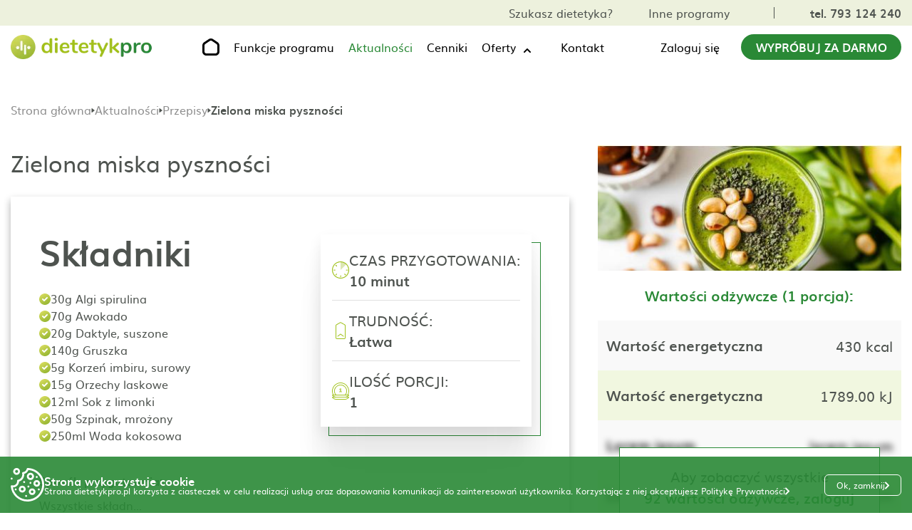

--- FILE ---
content_type: text/html; charset=UTF-8
request_url: https://dietetykpro.pl/przepis/1464/zielona-miska-pysznosci
body_size: 47462
content:
<!DOCTYPE html>
<html lang="pl">
<head>
    <meta charset="UTF-8">
    <meta http-equiv="X-UA-Compatible" content="IE=edge">
    <meta name="viewport" content="width=device-width, initial-scale=1.0">
    <meta name="description" content="DietetykPRO">

    <meta property="og:image" content="https://dietetykpro.pl/img_2023/og-img-www.jpeg?v=10">
    <meta property="og:type" content="website">
    <meta property="og:title" content="Program do układania diety | Dla dietetyków | Tworzenie jadłospisów">
    <meta property="og:description" content="DietetykPRO">

    <title>Program do układania diety | Dla dietetyków | Tworzenie jadłospisów</title>

    <link rel="icon" type="image/icon" href="/favicon.ico">


    <script src="/a/js/jquery.min.js"></script>
    
    <link rel="stylesheet" href="/css/style.css">
    <link rel="stylesheet" href="/css/page-single-recipe.css">
    <link rel="stylesheet" href="/css/page-news.css">

        <meta name="keywords" content=" program dla dietetyków, program do generowania diety, program do układania diety, dietetyk, dietetycy ">
    <meta name="description" content=" Uniwersalny program dla dietetyków do układania diety i tworzenia jadłospisów - DietetykPro">
        <style>
		    /*@import url(https://fonts.googleapis.com/css2?family=Abhaya+Libre:wght@400;700&display=swap);*/

            /*@font-face {*/
            /*    font-family: 'Abhaya Libre';*/
            /*    font-style: normal;*/
            /*    font-weight: 400;*/
            /*    font-display: swap;*/
            /*    src: url('/fonts/abhaya-libre-400.woff2') format('woff2');*/
            /*    unicode-range: U+0100-02AF, U+0304, U+0308, U+0329, U+1E00-1E9F, U+1EF2-1EFF, U+2020, U+20A0-20AB, U+20AD-20CF, U+2113, U+2C60-2C7F, U+A720-A7FF;*/
            /*}*/

            /* sinhala */
            @font-face {
                font-family: 'Abhaya Libre';
                font-style: normal;
                font-weight: 700;
                font-display: swap;
                src: url('/fonts/abhaya-libre-700.woff2') format('woff2');
                unicode-range: U+0964-0965, U+0D81-0DF4, U+200C-200D, U+25CC, U+111E1-111F4;
            }
            /* latin-ext */
            @font-face {
                font-family: 'Abhaya Libre';
                font-style: normal;
                font-weight: 700;
                font-display: swap;
                src: url('/fonts/abhaya-libre-700-latin-ext.woff2') format('woff2');
                unicode-range: U+0100-02AF, U+0304, U+0308, U+0329, U+1E00-1E9F, U+1EF2-1EFF, U+2020, U+20A0-20AB, U+20AD-20CF, U+2113, U+2C60-2C7F, U+A720-A7FF;
            }
            /* latin */
            @font-face {
                font-family: 'Abhaya Libre';
                font-style: normal;
                font-weight: 700;
                font-display: swap;
                src: url('/fonts/abhaya-libre-700-latin.woff2') format('woff2');
                unicode-range: U+0000-00FF, U+0131, U+0152-0153, U+02BB-02BC, U+02C6, U+02DA, U+02DC, U+0304, U+0308, U+0329, U+2000-206F, U+2074, U+20AC, U+2122, U+2191, U+2193, U+2212, U+2215, U+FEFF, U+FFFD;
            }

		    * { scroll-behavior: smooth; box-sizing: border-box; font-family: 'muli', sans-serif; outline: none; -webkit-tap-highlight-color: transparent; }
		    body, html { margin: 0; }
		    .main-container h1, .main-container h2, .main-container h3, .main-container h4, .main-container h5, .main-container h6, .main-container li, .main-container p, .main-container ul { margin: 0; padding: 0; line-height: 1.2; }
		    .main-container a { color: #000; text-decoration: none; }
		    .main-container button { cursor: pointer; }
		    .main-container img { max-width: 100%; }

		    .main-container .f-14 { font-size: 14px; }
		    .main-container .f-16 { font-size: 16px; }
		    .main-container .f-18 { font-size: 18px; }
		    .main-container .f-20 { font-size: 20px; }
		    .main-container .f-22 { font-size: 22px; }
		    .main-container .f-24 { font-size: 24px; }
		    .main-container .f-26 { font-size: 26px; }
		    .main-container .f-28 { font-size: 28px; }
		    .main-container .f-30 { font-size: 30px; }

		    .main-container .bold { font-weight: 700; }
		    .main-container .uppercase { text-transform: uppercase; }
		    .main-container .center { text-align: center; }
		    .main-container .gray { color: #4E534F; }
		    .main-container .green { color: #2A8936; }
		    .main-container .arrow-link { display: flex; align-items: baseline; }
		    .main-container .arrow-link:hover { color: #2A8936; }
		    .main-container .arrow-link:hover path { fill: #2A8936; }
		    .main-container .arrow-link svg { margin-left: 10px; }

		    .main-container { overflow: hidden; position: relative; display: block; width: 100%; margin-right: auto; margin-left: auto; font-family: 'muli', sans-serif; }
		    .page-container { display: block; width: 100%; max-width: 1630px; margin-right: auto; margin-left: auto; padding-right: 15px; padding-left: 15px; }

		    .main-container .line { width: 100%; height: 1px; background-image: url('/img_2023/line.png'); background-size: contain; background-repeat: no-repeat; background-position: center; }
		    .main-container .cta-btn { display: flex; align-items: center; justify-content: center; min-width: 265px; padding: 20px 40px; background-color: #2A8936; color: #FFF; border-radius: 50px; }
		    .main-container .cta-btn:hover { background-color: #166220; }
		    .main-container .cta-btn-white { display: flex; align-items: center; justify-content: center; min-width: 265px; padding: 20px 40px; background-color: #FFF; color: #2A8936; border: 1px solid #2A8936; border-radius: 50px; }
		    .main-container .cta-btn-white:hover { background-color: #2A8936; color: #FFF; }
		    .main-container .box-main-title { color: #4E534F; font-size: 78px; font-weight: 700; font-family: 'Abhaya Libre', serif; }

		    .main-container .line { width: 100%; height: 1px; background-image: url('/img_2023/line.png'); background-size: contain; background-repeat: no-repeat; background-position: center; }
		    .main-container .cta_btn { display: flex; align-items: center; justify-content: center; min-width: 265px; padding: 20px 40px; background-color: #2A8936; color: #FFF; border-radius: 50px; }
		    .main-container .cta_btn:hover { background-color: #166220; }
		    .main-container .cta_btn_white { display: flex; align-items: center; justify-content: center; min-width: 265px; padding: 20px 40px; background-color: #FFF; color: #2A8936; border: 1px solid #2A8936; border-radius: 50px; }
		    .main-container .cta_btn_white:hover { background-color: #2A8936; color: #FFF; }
		    .main-container .box_main_title { color: #4E534F; font-size: 78px; font-weight: 700; font-family: 'Abhaya Libre', serif; }

		    .breadcrumbs-box { display: flex; align-items: center; gap: 6px; margin-top: 24px; margin-bottom: 40px; }
		    .breadcrumbs-box .icon { transform: translateY(1px); display: block; }
		    .breadcrumbs-box .single-text { overflow: hidden; padding-top: 2px; display: block; align-items: center; max-width: 1200px; height: 20px; color: #4E534F; font-weight: 700; text-overflow: ellipsis; white-space: nowrap; line-height: 1; }
		    .breadcrumbs-box .single-link { display: flex; align-items: center; height: 20px; padding-bottom: 1px; color: #8F8F8F; font-weight: 400; line-height: 1; transition: color .3s; }
		    .breadcrumbs-box .single-link:hover { color: #2A8936; }

		    .after-send-box {display: flex; flex-direction: column; justify-content: center; align-items: center; gap: 32px; text-align: center;}
		    .after-send-box.higher {min-height: 600px;}
		    .after-send-box .icon {display: block; margin-bottom: 8px;}
		    .after-send-box .after-send-text-top {font-size: 32px; color: #4E534F; font-weight: 700;}
		    .after-send-box .after-send-text-bottom {color: #4E534F; font-size: 26px;}

		    .after-submit {margin-top: 16px;}
		    .after-submit .after-send-box {display: flex; flex-direction: row; gap: 40px; text-align: left;}
		    .after-submit .after-send-box .icon {margin-bottom: 0;}
		    .after-submit .after-send-box .text-box {display: flex; flex-direction: column; gap: 32px;}

		    #contact .page_container .single_box.calendar_box.invalid .error_message {border: 1px solid #FF0000; font-size: 18px!important; padding: 6px;}

		    .grecaptcha-badge {z-index: 9999999;}
		    .space-left {padding-left: 15px;}



		    @media all and (max-width: 1630px) {
				    .page-title {font-size: 55px!important;}
				    h2 {font-size: 50px!important;}
		    }


		    @media all and (max-width: 1400px) {
				    .main-container .cta-btn {min-width: 225px;}
		    }

		    @media all and (max-width: 1240px) {
				    #dp-functions-page#dp-functions-page { padding-top: 0; }
				    #dp-function-single-page#dp-function-single-page { padding-top: 0; }
				    #dp-offer-single-page#dp-offer-single-page { padding-top: 0; }
				    #dp-offers-page#dp-offers-page { padding-top: 0; }
				    #dp-other-programs-page#dp-other-programs-page { padding-top: 0; }
				    #dp-news-page#dp-news-page { padding-top: 0; }
				    #dp-news-single-page#dp-news-single-page { padding-top: 0; }
				    #dp-contact-page#dp-contact-page { padding-top: 0; }
				    #dp-price-list-page#dp-price-list-page { padding-top: 0; }
				    .home-page-zz.home-page-zz .banner-top {margin-top: 0;}
				    .home-page-gab.home-page-gab .banner-top {margin-top: 0;}
				    .home-page-edu.home-page-edu .banner-top {margin-top: 0;}
				    .home-page-doct.home-page-doct .banner-top {margin-top: 0;}
		    }

		    @media all and (max-width: 1200px) {
				    .main-container .f-18 { font-size: 16px; }
				    .main-container .f-20 { font-size: 18px; }
				    .breadcrumbs-box .single-text { max-width: 600px; }
		    }

		    @media all and (max-width: 992px) {
				    .main-container .f-22 { font-size: 18px; }
				    .main-container .f-24 { font-size: 20px; }
				    .main-container .f-26 { font-size: 24px; }
				    .main-container .f-28 { font-size: 26px; }
				    .main-container .f-30 { font-size: 28px; }
				    .breadcrumbs-box { margin-top: 16px; margin-bottom: 20px; }
				    .breadcrumbs-box .single-text { max-width: 400px; }
		    }

		    @media all and (max-width: 850px) {
				    h2 {font-size: 38px!important;}
		    }

		    @media all and (max-width: 768px) {
				    .main-container .f-20 { font-size: 16px; }
				    .main-container .f-24 { font-size: 18px; }
				    .main-container .f-26 { font-size: 22px; }
				    .main-container .f-28 { font-size: 24px; }
				    .main-container .f-30 { font-size: 26px; }
				    .breadcrumbs-box .single-text { max-width: 275px; }
		    }

		    @media all and (max-width: 576px) {
				    .breadcrumbs-box { margin-top: 16px; margin-bottom: 16px; }
				    .breadcrumbs-box .single-text { max-width: 120px; }
				    .breadcrumbs-box .single-text:nth-child(5) { max-width: 70px; }
		    }
            #dp-menu { position: fixed; top: 0; left: 50%; z-index: 100; transform: translateX(-50%); width: 100%; }
            #dp-menu.desktop-scroll { box-shadow: 0 5px 5px -2px rgb(31 31 31 / 9%); }
            #dp-menu .menu-logo { display: block; width: 200px; height: auto; }
            #dp-menu .cta-btn { padding: 10px 20px; }
            #dp-menu .top-box { background-color: #edf1dd; }
            #dp-menu .top-box .flex-container { display: flex; align-items: center; padding-top: 10px; padding-bottom: 10px; justify-content: flex-end; }
            #dp-menu .top-box .flex-container .single-box { display: flex; align-items: center; margin-left: 50px; }
            #dp-menu .top-box .flex-container .single-box:first-of-type .single-link:last-of-type { margin-left: 50px; }
            #dp-menu .top-box .flex-container .single-box:last-of-type .single-link { color: #4e534f; }
            #dp-menu .top-box .flex-container .single-box:last-of-type .single-link.active_language { font-weight: 700; }
            #dp-menu .top-box .flex-container .single-box:last-of-type .single-link:last-of-type { margin-left: 12px; }
            #dp-menu .top-box .flex-container .single-box .phone_link { padding-left: 50px; border-left: 1px solid #4e534f; }
            #dp-menu .top-box .flex-container .single-box .phone_link:hover { color: #166220; }
            #dp-menu .bottom-box { background-color: #fff; padding-top: 0; padding-bottom: 0; }
            #dp-menu .bottom-box .flex-container { position: relative; display: flex; align-items: center; justify-content: space-between; }
            #dp-menu .bottom-box .flex-container .single-box { display: flex; align-items: center; }
            #dp-menu .bottom-box .flex-container .single-box:nth-child(2) .single-link { position: relative; margin-right: 50px; }

            @media all and (min-width:910px) {
		            #dp-menu .bottom-box .flex-container .single-box:nth-child(2) .single-link {padding: 18px 0; }
            }

            #dp-menu .bottom-box .flex-container .single-box:nth-child(2) .single-link .mobile-log-in {display: none;}
            #dp-menu .bottom-box .flex-container .single-box:nth-child(2) .single-link:last-of-type { margin-right: 0; }
            #dp-menu .bottom-box .flex-container .single-box:nth-child(2) .single-link:last-of-type:hover svg { transform: none; }
            #dp-menu .bottom-box .flex-container .single-box:nth-child(2) .single-link.home-page-link { margin-right: 50px!important; margin-left: 10px; }
            #dp-menu .bottom-box .flex-container .single-box:nth-child(3) .single-link { margin-right: 30px; }
            #dp-menu .bottom-box .flex-container .single-box .single-link svg { display: block; }
            #dp-menu .bottom-box .flex-container .single-box .single-link:hover { color: #2a8936; }
            #dp-menu .bottom-box .flex-container .single-box .single-link:hover svg { transform: translateY(calc(-50% + 1px)); rotate: 0deg; cursor: pointer; }
            #dp-menu .bottom-box .flex-container .single-box .single-link:hover path { fill: #2A8936; }
            #dp-menu .bottom-box .flex-container .single-box .single-link:hover .link-text { color: #2a8936; }
            #dp-menu .bottom-box .flex-container .single-box .single-link.active { color: #2a8936; }
            #dp-menu .bottom-box .flex-container .single-box .single-link.active > .link-text { color: #2a8936; }
            #dp-menu .bottom-box .flex-container .single-box .single-link.active > .wrapper-link > .link-text { color: #2a8936; }
            #dp-menu .bottom-box .flex-container .single-box .single-link.active:hover > .link-text { color: #166220; }
            #dp-menu .bottom-box .flex-container .single-box .single-link.active:hover > .wrapper-link > .link-text { color: #166220; }
            #dp-menu .bottom-box .flex-container .single-box .single-link.active path { fill: #2A8936; }
            #dp-menu .bottom-box .flex-container .single-box .single-link.active:hover path { fill: #166220; }
            #dp-menu .bottom-box .flex-container .single-box .single-link.home-page-link:hover path { fill: #166220; }
            #dp-menu .mobile-menu-toggle { display: none!important; }
            #dp-menu .top-box-mobile-link { display: none; }
            #dp-menu .line { display: none; }
            #dp-menu .drop-down { padding-right: 48px!important; margin-right: 0!important; }
            #dp-menu .bottom-box .flex-container .single-box:nth-child(2) .single-link.drop-down {cursor: pointer;}
            #dp-menu .drop-down .drop-down-box { width: 100%; margin-top: 16px; }
            #dp-menu .drop-down .drop-down-box.drop-down-box .single-link.single-link {padding: 10px;}
            #dp-menu .drop-down .drop-down-box .single-link { width: 100%; background-color: #edf1dd; }
            #dp-menu .drop-down .drop-down-box .single-link:last-child { padding-bottom: 16px; }
            #dp-menu .bottom-box .flex-container .single-box .link-text:hover { color: #2a8936; }
            #dp-menu .bottom-box .flex-container .single-box .home-page-link svg { display: block; }
            #dp-menu .drop-down .wrapper-link { position: relative; cursor: pointer; }
            #dp-menu .drop-down svg { content: url("data:image/svg+xml,%3Csvg xmlns='http://www.w3.org/2000/svg' width='12' height='8' viewBox='0 0 12 8' fill='none'%3E%3Cpath fill-rule='evenodd' clip-rule='evenodd' d='M1.28742 6.70075C1.47494 6.88823 1.72925 6.99354 1.99442 6.99354C2.25958 6.99354 2.51389 6.88823 2.70142 6.70075L5.99442 3.40775L9.28742 6.70075C9.37966 6.79626 9.49001 6.87245 9.61201 6.92486C9.73401 6.97726 9.86524 7.00485 9.99801 7.006C10.1308 7.00716 10.2625 6.98186 10.3854 6.93158C10.5083 6.8813 10.6199 6.80704 10.7138 6.71315C10.8077 6.61926 10.882 6.5076 10.9322 6.38471C10.9825 6.26181 11.0078 6.13013 11.0067 5.99735C11.0055 5.86457 10.9779 5.73335 10.9255 5.61135C10.8731 5.48935 10.7969 5.379 10.7014 5.28675L6.70142 1.28675C6.51389 1.09928 6.25958 0.993968 5.99442 0.993968C5.72925 0.993968 5.47494 1.09928 5.28742 1.28675L1.28742 5.28675C1.09994 5.47428 0.994629 5.72859 0.994629 5.99375C0.994629 6.25892 1.09994 6.51323 1.28742 6.70075Z' fill='black'/%3E%3C/svg%3E"); position: absolute; top: 50%; right: -22px; z-index: 3; transform: translateY(calc(50% - 3px)); rotate: 180deg; transition: rotate .3s; }
            #dp-menu .drop-down:hover svg { transform: translateY(calc(-50% + 1px)); rotate: 0deg; }
            #dp-menu .drop-down .wrapper-link .link-text { position: relative; z-index: 2; transition: color .3s; }
            #dp-menu .drop-down .wrapper-link:hover .link-text { color: #2a8936; }
            #dp-menu .top-box .flex-container .single-box:hover .single-link {color:#166220;}

            .user-login-wrapper {position: relative;}
            .mobile-account {position: absolute; top: calc(100% + 10px); right: 0; display: none; width: max-content; box-shadow: 0 1px 5px 0 rgba(11, 11, 12, 0.15);}
            .mobile-account .list-item .item-link {display: flex; align-items: center; gap: 16px; padding: 16px; background-color: #FFF;}
            .mobile-account .list-item:last-child .item-link {background-color: #F97D00;}
            .mobile-account .list-item:last-child .item-link .link-text {color: #FFF;}
            .mobile-account .list-item:last-child .item-link:hover .link-text {text-decoration: underline;}
            .mobile-account .list-item:not(:last-child) .item-link {border-bottom: 1px solid #DFDFDF;}
            .mobile-account .list-item .item-link .link-text {line-height: 1.2; transition: color .3s;}
            .mobile-account .list-item .item-link:hover {color: #2A8936;}
            .mobile-account .list-item:not(:first-child):not(:last-child) .item-link svg path {transition: fill .3s;}
            .mobile-account .list-item:not(:first-child):not(:last-child) .item-link:hover svg path {fill: #2A8936;}
            .mobile-account .list-item .item-link .days-left {font-size: 14px;}
            .desktop-link .user-name-box + .mobile-account {display: none;}
            .desktop-link .user-name-box.active + .mobile-account {z-index: 999; display: grid; grid-template-columns: 1fr;}
            .desktop-link .user-name-box.active + .mobile-account li {list-style: none;}
            .mobile-log-in .user-name-box + .mobile-account {display: none;}
            .mobile-log-in .user-name-box.active + .mobile-account {z-index: 999; display: grid; grid-template-columns: 1fr;}
            .mobile-log-in .user-name-box.active + .mobile-account li {list-style: none;}
            .mobile-account.show {z-index: 999; display: grid; grid-template-columns: 1fr;}
            .mobile-account.show li {list-style: none;}
            .user-name-box {display: flex; align-items: center; gap: 8px;}
            .user-name-box .icon {transform: translateY(2px); display: block; min-width: 16px; transition: rotate .3s;}
            .user-name-box.active .icon {transform: translateY(-1px); rotate: 180deg; min-width: 16px;}
            .user-name-box .icon path {transition: fill .3s;}
            .user-name-box:hover .icon path {fill: #2A8936;}
            .user-name-box.active .icon path {fill: #2A8936;}
            .user-name-box .user-name {transition: color .3s;}
            .user-name-box:hover .user-name {color: #2A8936;}
            .user-name-box.active .user-name {color: #2A8936;}
            .user-name-box .user-name-icon {display: block; margin-left: 16px;}
            #dp-menu .bottom-box .mobile-menu-container .single-link.mobile-log-in {display: none;}
            .mobile-account .list-item:first-child .item-link svg path {fill: #9FC119!important;}
            .mobile-account .list-item:first-child .item-link:hover svg path {fill: #9FC119!important;}

            @media all and (max-width: 1400px) {
                    #dp-menu .bottom-box .flex-container .single-box:nth-child(2) .single-link { margin-right: 20px; }
                    #dp-menu .bottom-box .flex-container .single-box:nth-child(2) .single-link.home-page-link {margin-right: 20px!important;}
            }

            @media all and (max-width: 1240px) {
                    #dp-menu { position: static; transform: unset; }
                    #dp-menu .cta-btn { display: none; }
                    #dp-menu .bottom-box .flex-container .single-box:nth-child(3) .single-link { margin-right: 0; }
                    #dp-menu .top-box .flex-container { justify-content: space-between; }
                    #dp-menu .top-box .flex-container .single-box:nth-child(1) { display: none; }
                    #dp-menu .top-box .flex-container .single-box .phone_link { padding-left: 0; border-left: 0; }
                    #dp-menu .top-box .flex-container .single-box { margin-left: 0; }
                    #dp-menu .bottom-box .flex-container .single-box .home-page-link { display: none; }
                    #dp-menu .bottom-box .fixed-bottom-box { position: fixed; top: 0; left: 0; width: 100%; background-color: #fff; z-index: 100; box-shadow: 0 5px 5px -2px rgb(31 31 31 / 9%); }
                    #dp-menu .menu-logo {max-width: 120px;}
                    .user-name-box .user-icon {max-width: 24px;}
            }

            @media all and (min-width:910px) {
                    #dp-menu .drop-down .drop-down-box { position: absolute; top: calc(100% - 16px); left: 0; z-index: 1000; display: none; flex-direction: column; min-width: 250px; width: max-content; background-color: #fff; box-shadow: 0 1px 5px 0 rgba(11, 11, 12, 0.15); }
                    #dp-menu .drop-down .drop-down-box:hover { display: flex; }
                    #dp-menu .drop-down:hover .drop-down-box { display: flex; }
                    #dp-menu .drop-down .drop-down-box .single-link { display: flex; align-items: center; min-height: 40px; margin-right: 0!important; padding: 10px; background-color: #fff; border-bottom: 1px solid #dfdfdf; }
            }

            @media(max-width: 910px) {
                    #dp-menu .mobile-menu-toggle { display: flex!important; align-items: center; }
                    #dp-menu .mobile-menu-toggle #hamburger { background-color: transparent; border: none; cursor: pointer; display: flex; padding: 0; margin-left: 10px; }
                    #dp-menu .mobile-menu-toggle #hamburger .line { fill: none; stroke: #000000; stroke-width: 6; transition: stroke-dasharray 600ms cubic-bezier(0.4, 0, 0.2, 1),stroke-dashoffset 600ms cubic-bezier(0.4, 0, 0.2, 1); }
                    #dp-menu .mobile-menu-toggle #hamburger .line1 { stroke-dasharray: 60 207; stroke-width: 6; }
                    #dp-menu .mobile-menu-toggle #hamburger .line2 { stroke-dasharray: 60 60; stroke-width: 6; }
                    #dp-menu .mobile-menu-toggle #hamburger .line3 { stroke-dasharray: 60 207; stroke-width: 6; }
                    #dp-menu .mobile-menu-toggle #hamburger path { stroke: #2A8936!important; }
                    #dp-menu .mobile-menu-toggle #hamburger.open .line1 { stroke-dasharray: 90 207; stroke-dashoffset: -134; stroke-width: 6; }
                    #dp-menu .mobile-menu-toggle #hamburger.open .line2 { stroke-dasharray: 1 60; stroke-dashoffset: -30; stroke-width: 6; }
                    #dp-menu .mobile-menu-toggle #hamburger.open .line3 { stroke-dasharray: 90 207; stroke-dashoffset: -134; stroke-width: 6; }
                    #dp-menu .bottom-box .mobile-bottom-box .mobile-menu-container { position: absolute; top: 50px; left: -15px; z-index: 1000; width: calc(100% + 15px); background-color: #fff; flex-flow: column; }
                    #dp-menu.active-mobile-menu .bottom-box .mobile-bottom-box .mobile-menu-container { display: flex!important; box-shadow: 0 5px 10px -2px rgb(31 31 31 / 30%); }
                    #dp-menu .bottom-box .mobile-menu-container .single-link { display: flex; align-items: center; justify-content: center; width: 100%; margin: 0!important; padding-top: 18px; padding-bottom: 18px; }
                    #dp-menu .top-box-mobile-link { display: flex; flex-flow: column; align-items: center; margin-top: 10px; padding-top: 10px; padding-bottom: 10px; background-color: #9fc119; width: 100%; }
                    #dp-menu .top-box-mobile-link .single-link a {color: #fff;}
                    #dp-menu .bottom-box .mobile-bottom-box.fixed-bottom-box .mobile-menu-container { top: 50px; }
                    #dp-menu .bottom-box .flex-container .single-box:nth-child(2) .single-link:nth-child(3) { margin-top: 10px; }
                    #dp-menu .bottom-box .flex-container .single-box.mobile-menu-container { display: none; }
                    #dp-menu .bottom-box .flex-container .single-box.hidden-mobile { display: none; }
                    #dp-menu .bottom-box .flex-container .single-box.mobile-menu-container .line:first-child { display: none; }
                    #dp-menu .bottom-box .flex-container .single-box.mobile-menu-container .line:last-child { display: none; }
                    #dp-menu .line { display: block; height: 2px; }
                    #dp-menu .drop-down { display: flex; flex-direction: column; padding-bottom: 0!important; }
                    #dp-menu .drop-down + .line {display: none;}
                    #dp-menu .drop-down .drop-down-box .single-link { padding-top: 18px; padding-bottom: 0; }
                    #dp-menu .drop-down .wrapper-link svg { display: none; }
                    #dp-menu .bottom-box .flex-container .single-box .single-link svg {display: none;}
                    #dp-menu .bottom-box .flex-container .single-box:nth-child(2) .single-link .mobile-log-in {display: block;}
                    .user-login-wrapper.desktop-link {display: none;}
                    #dp-menu .bottom-box .flex-container .single-box .single-link.mobile-log-in .user-icon {transform: translate(0, 0)!important; display: block;}
                    #dp-menu .bottom-box .flex-container .single-box .single-link.mobile-log-in .icon {display: block;}
                    .user-name-box .icon {transform: translateY(2px)!important; rotate: 0deg!important;}
                    .user-name-box.active .icon {transform: translateY(-1px)!important; rotate: 180deg!important;}
                    #dp-menu .bottom-box .mobile-menu-container .single-link.mobile-log-in {display: flex;}
                    .mobile-account {left: 0; right: unset;}
                    .mobile-account .list-item .item-link .link-text {color: #000!important;}
                    .mobile-account .list-item .item-link .link-text:hover {color: #2a8936!important;}
                    .mobile-account .list-item:last-child .item-link .link-text {color: #FFF!important;}
                    .mobile-account .list-item .item-link svg {transform: translateY(0)!important; display: block!important;}
                    .mobile-account .list-item .item-link svg path {fill: #4E534F!important;}
                    .mobile-account .list-item:first-child .item-link svg path {fill: url(#paint0_linear_1822_4737)!important;}
                    .mobile-account .list-item:first-child .item-link:hover svg path {fill: url(#paint0_linear_1822_4737)!important;}
                    .mobile-account .list-item .item-link:hover svg path {fill: #2a8936!important;}
                    .mobile-account .list-item:last-child .item-link svg path {fill: #FFF!important;}
                    .mobile-account .list-item:last-child .item-link:hover svg path {fill: #FFF!important;}
		            #dp-menu .drop-down {padding-right: 0!important;}
            }

            @media all and (max-width: 525px) {
                    .mobile-account {left: -60px;}
            }

            @media(max-width: 450px) {
                    #dp-menu .menu-logo { width: 160px; margin-top: 6px; }
                    .mobile-account {left: -90px;}
            }
            .footer-container { margin-top: 125px; }
            #footer { padding-top: 100px; padding-bottom: 70px; position: relative; }
            #footer.webp-footer { }
            #footer .flex-container { display: flex; justify-content: space-between; }
            #footer .flex-container .single-box:nth-child(1) { width: 30%; }
            #footer .flex-container .single-box:nth-child(2) { width: 30%; }
            #footer .flex-container .single-box:nth-child(3) { width: 20%; }
            #footer .flex-container .single-box:nth-child(4) { width: 20%; }
            #footer .flex-container .single-box:nth-child(2) .bmargin, #footer .flex-container .single-box:nth-child(3) .bmargin, #footer .flex-container .single-box:nth-child(4) .bmargin { margin-bottom: 20px; }
            #footer .flex-container .single-box p.bmargin { height: 30px; }
            #footer .flex-container .footer-contact-link { position: relative; padding-left: 50px; display: block; }
            #footer .flex-container .footer-contact-link:first-of-type { margin-top: 20px; margin-bottom: 20px; }
            #footer .flex-container .footer-contact-link .icon { position: absolute; left: 0; top: 50%; transform: translateY(-50%); }
            #footer .flex-container .footer-contact-link .green { transition: color .3s; }
            #footer .flex-container .footer-contact-link:hover .green { color: #166220; }
            #footer .flex-container .app-links { display: flex; align-items: center; margin-top: 20px; }
            #footer .flex-container .app-links a { position: relative; }
            #footer .flex-container .app-links a::before { content: ''; position: absolute; left: 0; top: 0; z-index: 8; display: none; width: 100%; max-width: 160px; height: 100%; max-height: 48px; background-color: rgba(255, 255, 255, 0.4); border-radius: 8px; }
            #footer .flex-container .app-links a:hover::before { display: block; }
            #footer .flex-container .app-links .section-image { position: relative; width: 95%; height: auto; display: inline-block; }
            #footer .flex-container .app-links:first-of-type .section-image { margin-right: 20px; }
            #footer .flex-container .app-links .section-image { width: 160px; }
            #footer .flex-container .footer-link { margin-bottom: 20px; display: block; }
            #footer .flex-container .footer-link:hover { color: #2a8936; }
            #footer .flex-container .footer-logotypes { display: flex; align-items: center; }
            #footer .flex-container .footer-logotypes img { width: auto; height: auto; }
            #footer .flex-container .footer-logotypes img:first-of-type { margin-right: 20px; }
            #social-media { padding-top: 75px; padding-bottom: 65px; }
            #social-media .links-container { width: 240px; display: flex; align-items: center; justify-content: space-between; margin-left: auto; margin-right: auto; margin-bottom: 40px; }
            #social-media .links-container .social-media-link:hover path { fill: #2A8936; }
            #social-media .links-container .social-media-link:hover circle { stroke: #2A8936; }
            #author { padding-top: 15px; padding-bottom: 15px; background-color: grey; }
            #author .flex-container { display: flex; align-items: baseline; justify-content: center; color: #fff; }
            #author .flex-container a { margin-left: 10px; }
            #author .flex-container a:hover svg { opacity: 0.5; }
            #footer { padding-top: 100px; padding-bottom: 70px; }
            #footer.webp_footer { }
            #footer .flex_container { display: flex; justify-content: space-between; }
            #footer .flex_container .single_box:nth-child(1) { width: 30%; }
            #footer .flex_container .single_box:nth-child(2) { width: 30%; }
            #footer .flex_container .single_box:nth-child(3) { width: 20%; }
            #footer .flex_container .single_box:nth-child(4) { width: 20%; }
            #footer .flex_container .single_box:nth-child(2) .bmargin, #footer .flex_container .single_box:nth-child(3) .bmargin, #footer .flex_container .single_box:nth-child(4) .bmargin { margin-bottom: 20px; }
            #footer .flex_container .single_box p.bmargin { height: 30px; }
            #footer .flex_container .footer_contact_link { position: relative; padding-left: 50px; display: block; }
            #footer .flex_container .footer_contact_link:first-of-type { margin-top: 20px; margin-bottom: 20px; }
            #footer .flex_container .footer_contact_link .icon { position: absolute; left: 0; top: 50%; transform: translateY(-50%); }
            #footer .flex_container .footer_contact_link .green { transition: color .3s; }
            #footer .flex_container .footer_contact_link:hover .green { color: #166220; }
            #footer .flex_container .app_links { display: flex; align-items: center; margin-top: 20px; }
            #footer .flex_container .app_links a { position: relative; }
            #footer .flex_container .app_links a::before { content: ''; position: absolute; left: 0; top: 0; z-index: 8; display: none; width: 100%; max-width: 160px; height: 100%; max-height: 48px; background-color: rgba(255, 255, 255, 0.4); border-radius: 8px; }
            #footer .flex_container .app_links a:hover::before { display: block; }
            #footer .flex_container .app_links .section_image { position: relative; width: 95%; height: auto; display: inline-block; }
            #footer .flex_container .app_links:first-of-type .section_image { margin-right: 20px; }
            #footer .flex_container .app_links .section_image { width: 160px; }
            #footer .flex_container .footer_link { margin-bottom: 20px; display: block; }
            #footer .flex_container .footer_link:hover { color: #2a8936; }
            #footer .flex_container .footer_logotypes { display: flex; align-items: center; }
            #footer .flex_container .footer_logotypes img { width: auto; height: auto; }
            #footer .flex_container .footer_logotypes img:first-of-type { margin-right: 20px; }

            @media(max-width: 1270px) {
                    #footer .f_20 { font-size: 16px; }
                    #footer .flex-container .app-links .section-image { width: 125px; }
                    #footer .flex-container .single-box:nth-child(1) { width: 25%; }
                    #social-media { padding-top: 50px; padding-bottom: 50px; }
                    #footer .f_20 { font-size: 16px; }
                    #footer .flex_container .app_links .section_image { width: 125px; }
                    #footer .flex_container .single_box:nth-child(1) { width: 25%; }
            }

            @media(max-width: 991px) {
                    #footer { padding-top: 50px; padding-bottom: 50px; }
                    #footer .flex-container { flex-flow: wrap; }
                    #footer .flex-container .single-box { width: 50%!important; }
                    #social-media { padding-top: 40px; padding-bottom: 40px; }
                    #social-media .links-container { margin-bottom: 30px; }
                    .mobile-hidden-content { display: none; }
                    #footer { padding-top: 50px; padding-bottom: 50px; }
                    #footer .flex_container { flex-flow: wrap; }
                    #footer .flex_container .single_box { width: 50%!important; }
            }

            @media(max-width: 620px) {
                    #footer .flex-container .single-box { width: 100%!important; }
                    #footer .flex-container .single-box p.bmargin { display: none; }
                    #footer .flex-container .single-box:nth-child(2) { margin-top: 40px; margin-bottom: 40px; }
                    #footer .flex_container .single_box { width: 100%!important; }
                    #footer .flex_container .single_box p.bmargin { display: none; }
                    #footer .flex_container .single_box:nth-child(2) { margin-top: 40px; margin-bottom: 40px; }
            }
            .cookies-info-bar {position: fixed; bottom: 0; left: 0; right: 0; z-index: 99999999999; display: none; align-items: center; padding: 16px 0; background-color: rgba(42, 137, 54, 0.9);}
            .cookies-info-bar.show {display: flex;}
            .cookies-info-bar .inner-box {display: flex; align-items: center; justify-content: space-between; gap: 16px;}

            .cookies-info-bar .inner-box .left-box {display: flex; align-items: center; gap: 20px;}
            .cookies-info-bar .inner-box .left-box .icon {display: block; min-width: 46px; height: auto;}
            .cookies-info-bar .inner-box .left-box .text-box {display: flex; flex-direction: column; color: #FFF; font-weight: 400;}
            .cookies-info-bar .inner-box .left-box .text-box .single-text {margin-top: 0; margin-bottom: 0;}
            .cookies-info-bar .inner-box .left-box .text-box .single-text.text-top {font-size: 16px; font-weight: 700;}
            .cookies-info-bar .inner-box .left-box .text-box .single-text.text-bottom {font-size: 12px;}
            .cookies-info-bar .inner-box .left-box .text-box .single-text .link {display: inline-flex; align-items: center; gap: 6px; color: #FFF; font-weight: 400; text-decoration: none;}
            .cookies-info-bar .inner-box .left-box .text-box .single-text .link .link-icon {transform: translateY(1px);}
            .cookies-info-bar .inner-box .left-box .text-box .single-text .link:hover .link-text {text-decoration: underline;}

            .cookies-info-bar .inner-box .right-box {display: flex; align-items: center; justify-content: center;}
            .cookies-info-bar .inner-box .right-box .link {display: flex; align-items: center; justify-content: center; gap: 6px; width: max-content; padding: 8px 16px; text-decoration: none; border: 1px solid #FFF; border-radius: 6px; transition: background-color .3s, border-color .3s;}
            .cookies-info-bar .inner-box .right-box .link .link-text {color: #FFF; font-size: 12px; transition: color .3s;}
            .cookies-info-bar .inner-box .right-box .link .link-icon {transform: translateY(1px);}
            .cookies-info-bar .inner-box .right-box .link:hover {background-color: #FFF; border-color: #FFF;}
            .cookies-info-bar .inner-box .right-box .link:hover .link-text {color: #2A8936;}
            .cookies-info-bar .inner-box .right-box .link .link-icon path {transition: fill .3s;}
            .cookies-info-bar .inner-box .right-box .link:hover .link-icon path {fill: #2A8936;}

            @media all and (max-width: 768px) {
                    .cookies-info-bar .inner-box .left-box .icon {display: none;}
                    .cookies-info-bar .inner-box .left-box .text-box {gap: 8px;}
            }

            @media all and (max-width: 576px) {
                    .cookies-info-bar .inner-box {flex-direction: column; align-items: flex-start;}
            }
            .main_container h1, .main_container h2, .main_container h3, .main_container h4, .main_container h5, .main_container h6, .main_container li, .main_container p, .main_container ul { margin: 0; padding: 0; font-weight: normal; line-height: 1.5; }
            .main_container a { text-decoration: none; color: #000; }
            .main_container button { cursor: pointer; }
            .main_container img { max-width: 100%; }
            * { box-sizing: border-box; font-family: 'muli',sans-serif; outline: none; -webkit-tap-highlight-color: transparent; }
            body, html { margin: 0; }

            @font-face {
                    font-family: 'muli'; src: url('/fonts/muli-bold-webfont.woff2') format('woff2'),url('/fonts/muli-bold-webfont.woff') format('woff'),url('/fonts/muli-bold-webfont.ttf') format('truetype'); font-weight: 700; font-style: normal; font-display: swap; }
            @font-face {
                    font-family: 'muli'; src: url('/fonts/muli-webfont.woff2') format('woff2'),url('/fonts/muli-webfont.woff') format('woff'),url('/fonts/muli-webfont.ttf') format('truetype'); font-weight: normal; font-style: normal; font-display: swap; }
            @font-face {
                    font-family: 'muli'; src: url('/fonts/muli-semibold-webfont.woff2') format('woff2'),url('/fonts/muli-semibold-webfont.woff') format('woff'),url('/fonts/muli-semibold-webfont.ttf') format('truetype'); font-weight: 600; font-style: normal; font-display: swap; }

            .main_container .f_14 { font-size: 14px; }
            .main_container .f_16 { font-size: 16px; }
            .main_container .f_18 { font-size: 18px; }
            .main_container .f_20 { font-size: 20px; }
            .main_container .f_22 { font-size: 22px; }
            .main_container .f_24 { font-size: 24px; }
            .main_container .f_26 { font-size: 26px; }
            .main_container .f_28 { font-size: 28px; }
            .main_container .bold { font-weight: 700; }
            .main_container .uppercase { text-transform: uppercase; }
            .main_container .center { text-align: center; }
            .main_container .gray { color: #4e534f; }
            .main_container .green { color: #2a8936; }
            .main_container .arrow_link { display: flex; align-items: baseline; }
            .main_container .arrow_link:hover { color: #2a8936; }
            .main_container .arrow_link:hover path { fill: #2A8936; }
            .main_container .arrow_link svg { margin-left: 10px; }

            .main_container { overflow: hidden; display: block; width: 100%; margin-right: auto; margin-left: auto; font-family: 'muli', serif; }
            .page_container { max-width: 1630px; padding-left: 15px; padding-right: 15px; width: 100%; margin-left: auto; margin-right: auto; display: block; }

            .main_container .cta_btn { display: flex; align-items: center; justify-content: center; min-width: 265px; padding: 20px 40px; background-color: #2a8936; border-radius: 50px; color: #fff; }
            .main_container .cta_btn:hover { background-color: #166220; }
            .main_container .cta_btn_white { display: flex; justify-content: center; align-items: center; min-width: 265px; padding: 20px 40px; background-color: #fff; border-radius: 50px; color: #2a8936; border: 1px solid #2a8936; }
            .main_container .cta_btn_white:hover { background-color: #2a8936; color: #fff; }
            .main_container .box_main_title { font-weight: 700; font-size: 78px; color: #4e534f; font-family: 'Abhaya Libre',serif; }
            .main_container .line { width: 100%; height: 1px; background-image: url('/img_2023/line.png'); background-size: contain; background-position: center; background-repeat: no-repeat; }

            #dp_menu { position: fixed; top: 0; left: 50%; transform: translateX(-50%); width: 100%; z-index: 100; max-width: 1920px; }
            #dp_menu.desktop_scroll { box-shadow: 0 5px 5px -2px rgb(31 31 31 / 9%); }
            #dp_menu .menu_logo { display: block; width: 200px; height: auto; }
            #dp_menu .cta_btn { padding: 10px 20px; }
            #dp_menu .top_box { background-color: #edf1dd; }
            #dp_menu .top_box .flex_container { display: flex; align-items: center; padding-top: 10px; padding-bottom: 10px; justify-content: flex-end; }
            #dp_menu .top_box .flex_container .single_box { display: flex; align-items: center; margin-left: 50px; }
            #dp_menu .top_box .flex_container .single_box:first-of-type .single_link:last-of-type { margin-left: 50px; }
            #dp_menu .top_box .flex_container .single_box:last-of-type .single_link { color: #4e534f; }
            #dp_menu .top_box .flex_container .single_box:last-of-type .single_link.active_language { font-weight: 700; }
            #dp_menu .top_box .flex_container .single_box:last-of-type .single_link:last-of-type { margin-left: 12px; }
            #dp_menu .top_box .flex_container .single_box .single_link:hover { color: #2a8936; }
            #dp_menu .top_box .flex_container .single_box .phone_link { padding-left: 50px; border-left: 1px solid #4e534f; }
            #dp_menu .top_box .flex_container .single_box .phone_link:hover { color: #166220; }
            #dp_menu .bottom_box { background-color: #fff; padding-top: 10px; padding-bottom: 10px; }
            #dp_menu .bottom_box .flex_container { display: flex; align-items: center; justify-content: space-between; }
            #dp_menu .bottom_box .flex_container .single_box { display: flex; align-items: center; }
            #dp_menu .bottom_box .flex_container .single_box:nth-child(2) .single_link { margin-right: 50px; }
            #dp_menu .bottom_box .flex_container .single_box:nth-child(2) .single_link:last-of-type { margin-right: 0; }
            #dp_menu .bottom_box .flex_container .single_box:nth-child(3) .single_link { margin-right: 30px; }
            #dp_menu .bottom_box .flex_container .single_box .single_link svg { display: block; }
            #dp_menu .bottom_box .flex_container .single_box .single_link:hover { color: #2a8936; }
            #dp_menu .bottom_box .flex_container .single_box .single_link:hover path { fill: #2A8936; }
            #dp_menu .bottom_box .flex_container .single_box .single_link.active { color: #2a8936; }
            #dp_menu .bottom_box .flex_container .single_box .single_link.active path { fill: #2A8936; }
            #dp_menu .bottom_box .flex_container .single_box .single_link.home_page_link:hover path { fill: #166220; }

            #dp_home_page .footer-container { margin-top: 250px; }
            #dp_home_page #top { background: #ffe8b0; background-position: bottom right; background-repeat: no-repeat; background-size: 50%; padding-top: 110px; margin-top: 90px; }
								    #dp_home_page #top.load-img-js {background: url('/img_2023/home/top-bg.png'),#ffe8b0;background-repeat: no-repeat; background-position: bottom right; background-size: 50%;}
            #dp_home_page #top.webp_top.load-img-js { background-image: url('/img_2023/home/top-bg.webp'); }
            #dp_home_page #top .flex_container { display: flex; justify-content: space-between; }
            #dp_home_page #top .box-wrapper {margin-bottom: 20px;}
            #dp_home_page #top .news_label { padding: 10px; padding-right: 20px; border-radius: 30px; background-color: rgba(255, 255, 255, 0.5); max-width: 510px; width: 100%; display: flex; align-items: center; }
            #dp_home_page #top .news_label .single_box:first-of-type { width: 105px; }
            #dp_home_page #top .news_label .single_box:first-of-type .new_label { padding: 6px 12px; color: #fff; background-color: #9fc119; border-radius: 30px; width: fit-content; }
            #dp_home_page #top .news_label .single_box:last-of-type { width: calc(100% - 105px); color: #2a8936; }
            #dp_home_page #top .single_box { position: relative; z-index: 2; width: 50%; }
            #dp_home_page #top .single_box:first-of-type { padding-right: 50px; }
            #dp_home_page #top .single_box:last-of-type { display: flex; justify-content: flex-end; align-items: center; }
            #dp_home_page #top .single_box *:not(a) { color: #212121; }
            #dp_home_page #top .single_box .main_title { font-size: 78px; font-family: 'Abhaya Libre',serif; font-weight: 700; }
            #dp_home_page #top .single_box .description { margin-top: 40px; margin-bottom: 40px; }
            #dp_home_page #top .single_box .btns_container { margin-bottom: 170px; }
            #dp_home_page #top .movie_box { max-width: 685px; width: 100%; height: 385px; filter: drop-shadow(0px 145px 58px rgba(56, 56, 56, 0.01)) drop-shadow(0px 82px 49px rgba(56, 56, 56, 0.05)) drop-shadow(0px 36px 36px rgba(56, 56, 56, 0.09)) drop-shadow(0px 9px 20px rgba(56, 56, 56, 0.1)) drop-shadow(0px 0px 0px rgba(56, 56, 56, 0.1)); position: relative; }
            #dp_home_page #top .movie_box::after { content: ''; position: absolute; bottom: -80px; right: -70px; display: block; width: 685px; height: 385px; border: 2px solid #fff; }
            #dp_home_page #top .movie_box .movie_overlay { position: absolute; inset: 0; z-index: 11; cursor: pointer; }
            #dp_home_page #top .movie_box .movie_overlay:hover { background-color: rgba(255, 255, 255, 0.5); }
								    #dp_home_page #top .movie_box .movie_box_container { width: 100%; height: 100%; background-image: url('/img_2023/home/movie-bg.png?v=2'); background-position: center; background-size: cover; background-repeat: no-repeat; position: relative; z-index: 10; }
								    #dp_home_page #top .movie_box .webp_movie_box_container { background-image: url('/img_2023/home/movie-bg.webp?v=2') !important; }
            #dp_home_page #top .movie_box .movie_box_container .clip { display: none; }
            #dp_home_page #top .movie_box .movie_box_container.active_movie { background-image: none!important; }
            #dp_home_page #top .movie_box .movie_box_container.active_movie .clip { display: block; }
            #dp_home_page #top .movie_box .control_video { position: absolute; top: 50%; right: -60px; z-index: 12; transform: translateY(-50%); display: flex; align-items: center; justify-content: center; width: 120px; height: 120px; background-color: #9FC119; border-radius: 50%; }
            #dp_home_page #top .movie_box .control_video:hover { background-color: #8FAF10; cursor: pointer; }
            #dp_home_page #top .movie_box .control_video:hover + .movie_overlay { background-color: rgba(255, 255, 255, 0.5); }
            #dp_home_page #top .movie_box .movie_box_container + .control_video .play_icon { display: block; }
            #dp_home_page #top .movie_box .movie_box_container + .control_video.active .play_icon { display: none; }
            #dp_home_page #top .movie_box .movie_box_container + .control_video .pause_icon { display: none; }
            #dp_home_page #top .movie_box .movie_box_container + .control_video.active .pause_icon { display: block; }

            #dp_home_page #top .single_box .movie-box { position: relative; width: 100%; max-width: 685px; height: 385px; filter: drop-shadow(0px 0px 16px rgba(56, 56, 56, 0.25)); }
            #dp_home_page #top .single_box .movie-box::after { content: ''; position: absolute; bottom: -80px; right: -70px; display: block; width: 685px; height: 385px; border: 2px solid #FFF; }
            #dp_home_page #top .single_box .movie-box .movie-overlay { position: absolute; inset: 0; z-index: 11; display: none!important; cursor: pointer; }
            #dp_home_page #top .single_box .movie-box .movie-overlay:hover { background-color: rgba(0, 0, 0, 0.2); }
            #dp_home_page #top .single_box .movie-box .movie-box-container { position: relative; z-index: 10; width: 100%; height: 100%;  background-size: cover; background-repeat: no-repeat; background-position: center; }
            #dp_home_page #top .single_box .movie-box .movie-box-container.active-movie { position: absolute; inset: 0; z-index: 10; background-image: none !important; }
            #dp_home_page #top .single_box .movie-box .movie-box-container.active-movie .clip { display: block; }
            #dp_home_page #top .single_box .movie-box .control-video { position: absolute; top: 50%; right: 0; z-index: 12; transform: translate(50%, -50%); display: flex; align-items: center; justify-content: center; width: 120px; height: 120px; background-color: #9FC119; border-radius: 50%; }
            #dp_home_page #top .single_box .movie-box .control-video:hover { cursor: pointer;}
            #dp_home_page #top .single_box .movie-box:hover .control-video {background-color: #8FAF10;}
            #dp_home_page #top .single_box .movie-box .movie-overlay:hover {background-color: rgba(255, 255, 255, 0.5);}
            #dp_home_page #top .single_box .movie-box .control-video:hover + .movie-overlay { background-color: rgba(255, 255, 255, 0.5); }
            #dp_home_page #top .single_box .movie-box .movie-box-container + .control-video .play-icon { display: block; }
            #dp_home_page #top .single_box .movie-box .movie-box-container + .control-video.active .play-icon { display: none; }
            #dp_home_page #top .single_box .movie-box .movie-box-container + .control-video .pause-icon { display: none; }
            #dp_home_page #top .single_box .movie-box .movie-box-container + .control-video.active .pause-icon { display: block; }

            #dp_home_page .btns_container { display: flex; align-items: center; }
            #dp_home_page .btns_container .cta_btn { margin-right: 20px; }

            #dp_home_page #why_worth { padding-top: 130px; padding-bottom: 130px; }
            #dp_home_page #why_worth .flex_container { display: flex; align-items: center; justify-content: space-between; }
            #dp_home_page #why_worth .flex_container .single_box * { z-index: 10; position: relative; }
            #dp_home_page #why_worth .flex_container .single_box .heading-box { display: flex; flex-direction: column; gap: 20px; }
            #dp_home_page #why_worth .flex_container .single_box:first-of-type { width: 25%; padding-right: 35px; position: relative; }
            #dp_home_page #why_worth .flex_container .single_box:first-of-type::after { content: ''; position: absolute; bottom: -140px; right: -225px; display: block; width: 440px; height: 440px; background-color: #edf1dd; border-radius: 50%; }
            #dp_home_page #why_worth .flex_container .single_box:last-of-type { width: 75%; padding-left: 50px; }
            #dp_home_page #why_worth .flex_container .single_box .inside_flex_container { display: flex; justify-content: space-between; gap: 12px; margin-top: 40px; }
            #dp_home_page #why_worth .flex_container .single_box .inside_flex_container .inside_single_box { width: 210px; background: #fdf9f8; border: 1px solid #9fc119; box-shadow: 0 15px 25px 0 rgba(0, 0, 0, 0.25); border-radius: 120px; padding-bottom: 50px; padding-left: 10px; padding-right: 10px; }
            #dp_home_page #why_worth .flex_container .single_box .inside_flex_container .inside_single_box .icon_container { display: flex; justify-content: center; height: 170px; }
            #dp_home_page #why_worth .flex_container .single_box .inside_flex_container .inside_single_box .icon_container .icon { display: block; margin-left: auto; margin-right: auto; width: auto; height: fit-content; }
            #dp_home_page #why_worth .cta_btn { margin-top: 50px; display: block; width: fit-content; width: 240px; text-align: center; position: relative; z-index: 10; }
            #dp_home_page #why_worth .cta_btn.hidden { display: none; }

            #dp_home_page #benefit { padding-top: 100px; background-color: rgba(237, 241, 221, 0.5); overflow: hidden; }
            #dp_home_page #benefit .flex_container { display: flex; justify-content: space-between; }
            #dp_home_page #benefit .flex_container .single_box { width: 31%; }
            #dp_home_page #benefit .flex_container .single_box .device_img { position: relative; z-index: 10; display: block; width: 100%; height: fit-content; bottom: -35px; }
            #dp_home_page #benefit .flex_container .single_box .icon { display: block; }
            #dp_home_page #benefit .flex_container .single_box * { color: #4e534f; }
            #dp_home_page #benefit .flex_container .single_box .box_title { margin-top: 20px; margin-bottom: 60px; }
            #dp_home_page #benefit .flex_container .single_box:first-of-type, #dp_home_page #benefit .flex_container .single_box:last-of-type { padding-bottom: 100px; }
            #dp_home_page #benefit .flex_container .single_box:last-of-type .icon { margin-right: 0; margin-left: auto; }
            #dp_home_page #benefit .flex_container .single_box:last-of-type * { text-align: right; }
            #dp_home_page #benefit .flex_container .single_box:nth-child(2) { display: flex; align-items: flex-end; position: relative; }
            #dp_home_page #benefit .flex_container .circle { width: 400px; height: 400px; border-radius: 50%; background-color: #edf1dd; position: absolute; top: 30px; right: 50%; transform: translateX(47%); }
            #dp_home_page #benefit .flex_container .single_box .device_img.desktop { top: 0; bottom: -35px; display: block; width: 100%; height: auto; }
            #dp_home_page #benefit .flex_container .single_box .device_img.mobile { display: none; }
            #dp_home_page #benefit .flex_container .single_box:nth-child(2) picture:nth-child(2) { display: flex; align-items: flex-end; width: 100%; height: 100%; }

            #dp_home_page #logotypes { padding-top: 65px; padding-bottom: 65px; }
            #dp_home_page #logotypes .flex_container { display: flex; align-items: center; justify-content: space-between; }
            #dp_home_page #logotypes .flex_container .single_box { width: 230px; display: flex; justify-content: center; align-items: center; }
            #dp_home_page #logotypes .flex_container .single_box p { margin-top: 5px; }
            #dp_home_page #logotypes .flex_container .single_box:not(:first-of-type) { padding-left: 40px; margin-left: 40px; border-left: 1px solid #d9d9d9; }
            #dp_home_page #logotypes .flex_container .single_box:nth-child(2) { border-left: 0; padding-left: 0; margin-left: 0; }
            #dp_home_page #logotypes .flex_container .single_box .logotype { width: auto; display: block; margin-left: auto; margin-right: auto; height: auto; }

            #dp_home_page #wlogotypes { padding-top: 65px; padding-bottom: 65px; }
            #dp_home_page #wlogotypes .flex_container { display: flex; align-items: center; justify-content: space-between; }
            #dp_home_page #wlogotypes .flex_container .single_box { width: 230px; display: flex; justify-content: center; align-items: center; }
            #dp_home_page #wlogotypes .flex_container .single_box p { margin-top: 5px; }
            #dp_home_page #wlogotypes .flex_container .single_box:not(:first-of-type) { padding-left: 40px; margin-left: 40px; border-left: 1px solid #d9d9d9; }
            #dp_home_page #wlogotypes .flex_container .single_box:nth-child(2) { border-left: 0; padding-left: 0; margin-left: 0; }
            #dp_home_page #wlogotypes .flex_container .single_box .logotype { width: auto; display: block; margin-left: auto; margin-right: auto; height: auto; }

            #dp_home_page #mobile_app { position: relative; margin-top: 80px; }
            #dp_home_page #mobile_app .flex_container { display: flex; justify-content: space-between; }
            #dp_home_page #mobile_app .flex_container .single_box { width: 50%; }
            #dp_home_page #mobile_app .flex_container .single_box .section_image { width: auto; height: auto; display: block; }
            #dp_home_page #mobile_app .flex_container .single_box .content_box { box-shadow: 0 127px 51px rgba(0, 0, 0, 0.01),0 72px 43px rgba(0, 0, 0, 0.04),0 32px 32px rgba(0, 0, 0, 0.06),0 8px 18px rgba(0, 0, 0, 0.07),0 0 0 rgba(0, 0, 0, 0.07); position: relative; margin-top: 40px; margin-bottom: 60px; }
            #dp_home_page #mobile_app .flex_container .single_box .content_box .inside_content_box { padding: 40px; position: relative; z-index: 10; background-color: #fff; }
            #dp_home_page #mobile_app .flex_container .single_box .content_box::after { content: ''; position: absolute; bottom: -25px; left: 25px; display: block; width: 100%; height: 160px; border: 1px solid #f97d00; }
            #dp_home_page #mobile_app .flex_container .single_box .btns_container { margin-left: 25px; }

            #dp_home_page #printout .flex_container { display: flex; justify-content: space-between; align-items: center; }
            #dp_home_page #printout .flex_container .single_box { width: 48%; }
            #dp_home_page #printout .flex_container .single_box .content_box { margin-top: 40px; margin-bottom: 40px; }
            #dp_home_page #printout .flex_container .single_box .section_image { width: auto; height: auto; display: block; }

            #dp_home_page #system .flex_container { display: flex; justify-content: space-between; align-items: center; }
            #dp_home_page #system .flex_container .single_box { width: 48%; transform: translateY(-27.5%); }
            #dp_home_page #system .flex_container .single_box .content_box { margin-top: 40px; margin-bottom: 40px; }
            #dp_home_page #system .flex_container .single_box .section_image { width: auto; height: auto; display: block; }

            #dp_home_page #opinions { padding-top: 60px; margin-top: -175px; background-image: url('/img_2023/home/opinions-banner.webp'); background-position: left; background-size: cover; background-repeat: no-repeat; }
            #dp_home_page #opinions .page_container { position: relative; padding-bottom: 430px; }
            #dp_home_page #opinions .opinions_container { display: flex; justify-content: flex-end; position: absolute; right: 0; bottom: -135px; margin-right: 15px; }
            #dp_home_page #opinions .single_opinion { display: block; max-width: 300px; width: 300px; height: 500px; margin-left: 30px; padding: 16px; box-shadow: 0 0 12px 2px rgba(33, 33, 33, 0.25); border: 3px solid #fff; border-radius: 40px; }
            #dp_home_page #opinions .single_opinion .inner-box { position: relative; display: flex; flex-direction: column; gap: 24px; height: 100%; padding: 40px 20px 84px 20px; background-color: #fff; box-shadow: 0 0 12px 2px rgba(33, 33, 33, 0.25); border-radius: 40px; }
            #dp_home_page #opinions .single_opinion .inner-box::before { content: ''; position: absolute; top: 0; left: 50%; transform: translateX(-50%); width: 40%; height: 22px; background-color: #dedede; border-radius: 0 0 50px 50px; }
            #dp_home_page #opinions .single_opinion .inner-box .img-top-box { display: flex; flex-direction: column; align-items: center; justify-content: center; gap: 20px; }
            #dp_home_page #opinions .single_opinion .inner-box .content-middle-box { text-align: center; }
            #dp_home_page #opinions .single_opinion .inner-box .img-bottom-box { position: absolute; bottom: 24px; left: 20px; }
            #dp_home_page #opinions .single_opinion:nth-child(3) .inner-box { background-color: #ffe8b0; }
            #dp_home_page #opinions .single_opinion:nth-child(3) .inner-box::before { background-color: #f97d00; }
            #dp_home_page.home-page-zz #opinions .single_opinion:nth-child(2) .inner-box { background-color: #ECE8FF; }
            #dp_home_page.home-page-zz #opinions .single_opinion:nth-child(2) .inner-box::before { background-color: #5934E4; }
            #dp_home_page.home-page-zz #opinions .single_opinion:nth-child(3) .inner-box { background-color: #FFF; }
            #dp_home_page.home-page-zz #opinions .single_opinion:nth-child(3) .inner-box::before { background-color: #dedede; }
            #dp_home_page.home-page-gab #opinions .single_opinion:nth-child(2) .inner-box { background-color: #FFF1F9; }
            #dp_home_page.home-page-gab #opinions .single_opinion:nth-child(2) .inner-box::before { background-color: #D4298E; }
            #dp_home_page.home-page-gab #opinions .single_opinion:nth-child(3) .inner-box { background-color: #FFF; }
            #dp_home_page.home-page-gab #opinions .single_opinion:nth-child(3) .inner-box::before { background-color: #dedede; }
            #dp_home_page.home-page-edu #opinions .single_opinion:nth-child(2) .inner-box { background-color: #CDE3F7; }
            #dp_home_page.home-page-edu #opinions .single_opinion:nth-child(2) .inner-box::before { background-color: #0672D7; }
            #dp_home_page.home-page-edu #opinions .single_opinion:nth-child(3) .inner-box { background-color: #FFF; }
            #dp_home_page.home-page-edu #opinions .single_opinion:nth-child(3) .inner-box::before { background-color: #dedede; }
            #dp_home_page.home-page-doct #opinions .single_opinion:nth-child(2) .inner-box { background-color: #D6F5F7; }
            #dp_home_page.home-page-doct #opinions .single_opinion:nth-child(2) .inner-box::before { background-color: #29A8AF; }
            #dp_home_page.home-page-doct #opinions .single_opinion:nth-child(3) .inner-box { background-color: #FFF; }
            #dp_home_page.home-page-doct #opinions .single_opinion:nth-child(3) .inner-box::before { background-color: #dedede; }

            #dp_home_page #news { position: relative; padding-top: 360px; }
            #dp_home_page #news .circle-bg { position: absolute; top: 225px; left: 0; z-index: -1; }
            #dp_home_page #news .arrow_link { justify-content: flex-end; margin-top: 40px; margin-bottom: 25px; }
            #dp_home_page #news .flex_container { display: flex; justify-content: space-between; height: 640px; }
            #dp_home_page #news .flex_container .article_box { border-radius: 40px; box-shadow: 0 0 12px 2px rgba(33, 33, 33, 0.1); overflow: hidden; background-position: center!important; background-repeat: no-repeat!important; background-size: cover!important; padding: 32px; position: relative; }
            #dp_home_page #news .flex_container .single_box.single_box_1 { width: calc(25% - 15px); }
            #dp_home_page #news .flex_container .single_box.single_box_1 .inside_flex_container { display: flex; flex-flow: column; height: 100%; justify-content: space-between; }
            #dp_home_page #news .flex_container .single_box.single_box_1 .inside_flex_container .inside_single_box { width: 100%; height: calc(50% - 15px); }
            #dp_home_page #news .flex_container .single_box.single_box_2 { width: calc(25% - 15px); }
            #dp_home_page #news .flex_container .single_box.single_box_3 { width: calc(50% - 15px); }
            #dp_home_page #news .flex_container .single_box.single_box_3 .inside_flex_container { display: flex; flex-flow: column; height: 100%; justify-content: space-between; }
            #dp_home_page #news .flex_container .single_box.single_box_3 .inside_flex_container .inside_single_box { width: 100%; height: calc(50% - 15px); }
            #dp_home_page #news .flex_container .single_box.single_box_3 .inside_flex_container .inside_single_box .i_inside_flex_container { display: flex; justify-content: space-between; height: 100%; }
            #dp_home_page #news .flex_container .single_box.single_box_3 .inside_flex_container .inside_single_box .i_inside_flex_container .i_inside_single_box { width: calc(50% - 15px); }
            #dp_home_page #news .flex_container .single_box * { color: #fff; }
            #dp_home_page #news .flex_container .single_box .hide_box { display: none; }
            #dp_home_page #news .flex_container .single_box .hide_box p {max-height: calc(100% - 53px); overflow-y: hidden; line-height: 1.25}
            #dp_home_page #news .flex_container .single_box .visible_box { display: flex; height: 100%; flex-flow: column; justify-content: flex-end; }
            #dp_home_page #news .flex_container .single_box .arrow_content { display: flex; align-items: baseline; }
            #dp_home_page #news .flex_container .single_box .arrow_content svg { margin-left: 10px; }
            #dp_home_page #news .flex_container .single_box .article_content { margin-top: 20px; margin-bottom: 20px; }
            #dp_home_page #news .flex_container .single_box .overlay { display: none; width: 100%; height: 100%; left: 0; top: 0; background-color: rgba(0, 0, 0, 0.8); position: absolute; }
            #dp_home_page #news .flex_container .article_box.toggle_content { position: relative; }
            #dp_home_page #news .flex_container .article_box.toggle_content .overlay { display: block; }
            #dp_home_page #news .flex_container .article_box.toggle_content .visible_box { opacity: 0; }
            #dp_home_page #news .flex_container .article_box.toggle_content .hide_box { display: block; position: absolute; z-index: 10; width: 100%; height: 100%; padding: 30px; left: 0; top: 0; }
            #dp_home_page #news .flex_container .article_box.toggle_content .hide_box .arrow_content { justify-content: flex-end; margin-top: 15px; }

            #dp_home_page #faq { margin-top: 140px; }
            #dp_home_page #faq .box_main_title { margin-bottom: 90px; }
            #dp_home_page #faq .flex_container { display: flex; justify-content: space-between; }
            #dp_home_page #faq .flex_container .single_box { width: calc(50% - 10px); }
            #dp_home_page #faq .flex_container .single_box .single_faq { padding-bottom: 20px; border-bottom: 0.5px solid #c1c1c1; margin-bottom: 20px; }
            #dp_home_page #faq .flex_container .single_box .single_faq .hidden_faq_content { display: none; padding-left: 20px; padding-right: 20px; margin-top: 20px; min-height: 120px; }
            #dp_home_page #faq .flex_container .single_box .single_faq .faq_title { position: relative; padding-right: 60px; padding-left: 20px; cursor: pointer; }
            #dp_home_page #faq .flex_container .single_box .single_faq .faq_title:hover { color: #019f14; }
            #dp_home_page #faq .flex_container .single_box .single_faq .faq_title:hover path { stroke: #019F14; }
            #dp_home_page #faq .flex_container .single_box .single_faq .faq_title .faq_icon { position: absolute; right: 20px; top: 50%; transform: translateY(-50%); }
            #dp_home_page #faq .flex_container .single_box .single_faq .faq_title .close_faq_icon { display: none; }
            #dp_home_page #faq .flex_container .single_box .single_faq.active_left_faq .close_faq_icon { display: block; }
            #dp_home_page #faq .flex_container .single_box .single_faq.active_left_faq .open_faq_icon { display: none; }
            #dp_home_page #faq .flex_container .single_box .single_faq.active_left_faq .hidden_faq_content { display: block; }
            #dp_home_page #faq .flex_container .single_box .single_faq.active_left_faq .faq_title { color: #019f14; }
            #dp_home_page #faq .flex_container .single_box .single_faq.active_right_faq .close_faq_icon { display: block; }
            #dp_home_page #faq .flex_container .single_box .single_faq.active_right_faq .open_faq_icon { display: none; }
            #dp_home_page #faq .flex_container .single_box .single_faq.active_right_faq .hidden_faq_content { display: block; }
            #dp_home_page #faq .flex_container .single_box .single_faq.active_right_faq .faq_title { color: #019f14; }
            #dp_home_page.home-page-zz #faq {margin-top: 64px;}
            #dp_home_page.home-page-zz #faq .flex_container .single_box .single_faq.active_right_faq .faq_title {color: #5934E4;}
            #dp_home_page.home-page-zz #faq .flex_container .single_box .single_faq.active_right_faq .close_faq_icon path {stroke: #5934E4}
            #dp_home_page.home-page-zz #faq .flex_container .single_box .single_faq.active_left_faq .faq_title {color: #5934E4;}
            #dp_home_page.home-page-zz #faq .flex_container .single_box .single_faq.active_left_faq .close_faq_icon path {stroke: #5934E4}
            #dp_home_page.home-page-zz #faq .flex_container .single_box .single_faq .faq_title:hover {color: #5934E4;}
            #dp_home_page.home-page-zz #faq .flex_container .single_box .single_faq .faq_title:hover path {stroke: #5934E4;}
            #dp_home_page #faq .flex_container .single_box .single_faq.active_left_faq .faq_title {cursor: default !important;}
            #dp_home_page #faq .flex_container .single_box .single_faq.active_right_faq .faq_title {cursor: default !important;}
            #dp_home_page.home-page-gab #faq {margin-top: 64px;}
            #dp_home_page.home-page-gab #faq .flex_container .single_box .single_faq.active_right_faq .faq_title {color: #D4298E;}
            #dp_home_page.home-page-gab #faq .flex_container .single_box .single_faq.active_right_faq .close_faq_icon path {stroke: #D4298E}
            #dp_home_page.home-page-gab #faq .flex_container .single_box .single_faq.active_left_faq .faq_title {color: #D4298E;}
            #dp_home_page.home-page-gab #faq .flex_container .single_box .single_faq.active_left_faq .close_faq_icon path {stroke: #D4298E}
            #dp_home_page.home-page-gab #faq .flex_container .single_box .single_faq .faq_title:hover {color: #D4298E;}
            #dp_home_page.home-page-gab #faq .flex_container .single_box .single_faq .faq_title:hover path {stroke: #D4298E;}
            #dp_home_page.home-page-edu #faq {margin-top: 64px;}
            #dp_home_page.home-page-edu #faq .flex_container .single_box .single_faq.active_right_faq .faq_title {color: #0672D7;}
            #dp_home_page.home-page-edu #faq .flex_container .single_box .single_faq.active_right_faq .close_faq_icon path {stroke: #0672D7}
            #dp_home_page.home-page-edu #faq .flex_container .single_box .single_faq.active_left_faq .faq_title {color: #0672D7;}
            #dp_home_page.home-page-edu #faq .flex_container .single_box .single_faq.active_left_faq .close_faq_icon path {stroke: #0672D7}
            #dp_home_page.home-page-edu #faq .flex_container .single_box .single_faq .faq_title:hover {color: #0672D7;}
            #dp_home_page.home-page-edu #faq .flex_container .single_box .single_faq .faq_title:hover path {stroke: #0672D7;}
            #dp_home_page.home-page-doct #faq {margin-top: 64px;}
            #dp_home_page.home-page-doct #faq .flex_container .single_box .single_faq.active_right_faq .faq_title {color: #0672D7;}
            #dp_home_page.home-page-doct #faq .flex_container .single_box .single_faq.active_right_faq .close_faq_icon path {stroke: #0672D7}
            #dp_home_page.home-page-doct #faq .flex_container .single_box .single_faq.active_left_faq .faq_title {color: #0672D7;}
            #dp_home_page.home-page-doct #faq .flex_container .single_box .single_faq.active_left_faq .close_faq_icon path {stroke: #0672D7}
            #dp_home_page.home-page-doct #faq .flex_container .single_box .single_faq .faq_title:hover {color: #0672D7;}
            #dp_home_page.home-page-doct #faq .flex_container .single_box .single_faq .faq_title:hover path {stroke: #0672D7;}

            #dp_home_page #contact { margin-top: 170px; }
            #dp_home_page #contact .page_container .flex_container { display: flex; background-color: #efefef; border: 1px solid #e8eee2; margin-top: 80px; position: relative; z-index: 1; }
            #dp_home_page #contact .page_container .single_box:nth-child(1) { width: 28%; }
            #dp_home_page #contact .page_container .single_box:nth-child(2) { width: 25%; }
            #dp_home_page #contact .page_container .single_box:nth-child(3) { width: 45%; }
            #dp_home_page #contact .page_container .single_box.calendar_box { padding: 40px; padding-right: 80px; background-image: url('/img_2023/home/calendar_bg.png'); background-position: right center; background-repeat: no-repeat; background-size: cover; }
            #dp_home_page #contact .page_container .single_box.calendar_box .xdsoft_datetimepicker { margin-top: 40px; }
            #dp_home_page #contact .page_container .single_box.calendar_box .xdsoft_datetimepicker .xdsoft_calendar * { font-weight: 400; }
            #dp_home_page #contact .page_container .single_box.calendar_box .xdsoft_datetimepicker .xdsoft_datepicker { margin-left: 0; margin-top: 40px; }
            #dp_home_page #contact .page_container .single_box.calendar_box .xdsoft_datetimepicker .xdsoft_calendar thead { border-bottom: 1px solid #c1c1c1; }
            #dp_home_page #contact .page_container .single_box.calendar_box .xdsoft_datetimepicker .xdsoft_calendar thead tr th:nth-child(6) { color: #ed7474; }
            #dp_home_page #contact .page_container .single_box.calendar_box .xdsoft_datetimepicker .xdsoft_calendar thead tr th:nth-child(7) { color: #ed7474; }
            #dp_home_page #contact .page_container .single_box.calendar_box .xdsoft_datetimepicker .xdsoft_calendar tr td:nth-child(6) { color: #ed7474; }
            #dp_home_page #contact .page_container .single_box.calendar_box .xdsoft_datetimepicker .xdsoft_calendar tr td:nth-child(7) { color: #ed7474; }
            #dp_home_page #contact .page_container .single_box.calendar_box .xdsoft_datetimepicker .xdsoft_calendar td.xdsoft_current { background-color: transparent; }
            #dp_home_page #contact .page_container .single_box.calendar_box .xdsoft_datetimepicker .xdsoft_calendar td.xdsoft_current div { border-radius: 50%; background-color: #9fc119; width: 30px; height: 30px; display: flex; align-items: center; justify-content: center; margin-left: auto; margin-right: auto; }
            #dp_home_page #contact .page_container .single_box.calendar_box .xdsoft_datetimepicker .xdsoft_calendar td:hover div { border-radius: 50%; background-color: #c1c1c1!important; width: 30px; height: 30px; display: flex; align-items: center; justify-content: center; margin-left: auto; margin-right: auto; }
            #dp_home_page #contact .page_container .single_box.calendar_box .xdsoft_datetimepicker .xdsoft_calendar td:hover { background-color: transparent!important; }
            #dp_home_page #contact .page_container .single_box.calendar_box .xdsoft_datetimepicker .xdsoft_calendar td, #dp_home_page #contact .page_container .single_box.calendar_box .xdsoft_datetimepicker .xdsoft_calendar th { height: 32px; font-size: 18px; }
            #dp_home_page #contact .page_container .single_box.calendar_box .xdsoft_datetimepicker .xdsoft_month { font-size: 20px; width: 155px; }
            #dp_home_page #contact .page_container .single_box.calendar_box .xdsoft_datetimepicker .xdsoft_year { font-size: 20px; }
            #dp_home_page #contact .page_container .single_box.calendar_box .xdsoft_datetimepicker .xdsoft_label i { display: none; }
            #dp_home_page #contact .page_container .single_box.time_box { padding: 40px 20px; }
            #dp_home_page #contact .page_container .single_box.time_box .select_wrap_container { position: relative; padding-top: 50px; padding-bottom: 50px; margin-top: 40px; }
            #dp_home_page #contact .page_container .single_box.time_box .select_wrap { position: relative; width: 310px; height: 200px; border-radius: 10px; text-align: center; overflow: hidden; margin: 25px auto; display: block; }
            #dp_home_page #contact .page_container .single_box.time_box .select_wrap ul { transform: translatey(0); transition: .3s; list-style-type: none; z-index: 10; position: relative; }
            #dp_home_page #contact .page_container .single_box.time_box .select_wrap li { line-height: 40px; opacity: .3; transform: scale(1); transition: .3s; cursor: pointer; font-size: 20px; font-weight: 700; color: #4e534f; }
            #dp_home_page #contact .page_container .single_box.time_box .select_wrap li.active { opacity: 1; transform: scale(1.35); }
            #dp_home_page #contact .page_container .single_box.time_box .center_box { position: absolute; transform: translateY(-50%); top: 50%; height: 40px; width: 100%; border-radius: 50px; background-color: #fff; box-shadow: 1px 1px 20px 0 rgba(0, 0, 0, 0.08); }
            #dp_home_page #contact .page_container .single_box.time_box .time_control_box { width: 65px; height: 30px; border: 1px solid #000; background-color: #fff; display: flex; align-items: center; justify-content: center; border-radius: 50px; cursor: pointer; position: absolute; left: 50%; transform: translateX(-50%); }
            #dp_home_page #contact .page_container .single_box.time_box .time_control_box:hover { background-color: #2a8936; border-color: #2a8936; }
            #dp_home_page #contact .page_container .single_box.time_box .time_control_box:hover path { fill: #fff; }
            #dp_home_page #contact .page_container .single_box.time_box .time_control_box.prev_time { top: 25px; }
            #dp_home_page #contact .page_container .single_box.time_box .time_control_box.next_time { bottom: 25px; }

            #dp_home_page #contact .page_container .single_box.form_box { margin-top: -150px; margin-bottom: -180px; position: relative; }
            #dp_home_page #contact .page_container .single_box.form_box .contact_bg { width: 100%; height: auto; }
            #dp_home_page #contact .page_container .single_box.form_box .form_container { position: absolute; top: 190px; width: 370px; left: 50%; transform: translateX(-50%); }
            #dp_home_page #contact .page_container .single_box.form_box .form_container .contact_subtitle { margin-bottom: 28px; }
            #dp_home_page #contact .page_container .single_box.form_box .form_container .form_group { position: relative; margin-bottom: 16px; }
            #dp_home_page #contact .page_container .single_box.form_box .form_container .form_group:nth-child(2) { margin-bottom: 0; }
            #dp_home_page #contact .page_container .single_box.form_box .form_container .form_group .cta_btn { width: 100%; height: 60px; display: block; }
            #dp_home_page #contact .page_container .single_box.form_box .form_container .form_group .single_input { height: 60px; background: #fff; border: 1px solid #c1c1c1; border-radius: 50px; color: #8f8f8f; width: 100%; font-size: 16px; padding-left: 20px; padding-right: 20px; }
								    #dp_home_page #contact .page_container .single_box.form_box .form_container .form_group .single_input.invalid {border-color: red;}
            #dp_home_page #contact .page_container .single_box.form_box .form_container .form_group .checkbox_label { display: flex; margin-top: 20px; position: relative; cursor: pointer; }
            #dp_home_page #contact .page_container .single_box.form_box .form_container .form_group .checkbox_label .checkbox_input { display: none; }
            #dp_home_page #contact .page_container .single_box.form_box .form_container .form_group .checkbox_label .checkbox_span { position: relative; display: inline-block; width: 16px; height: 16px; background-color: #fff; border: 1px solid #c1c1c1; border-radius: 4px; cursor: pointer; }
            #dp_home_page #contact .page_container .single_box.form_box .form_container .form_group .checkbox_input:checked + .checkbox_span:before { content: ''; position: absolute; top: 50%; left: 50%; transform: translate(-50%, -50%); width: 8px; height: 8px; background-color: #9fc119; }
            #dp_home_page #contact .page_container .single_box.form_box .form_container .form_group .checkbox_content { font-size: 12px; color: #4e534f; width: calc(100% - 30px); margin-left: 15px; margin-top: -5px; height: 100px; overflow-y: scroll; padding: 10px; background: #fff; border: 1px solid #c1c1c1; border-radius: 4px; }
								    #dp_home_page #contact .page_container .single_box.form_box .form_container .form_group .checkbox_content:has(+ .input-bad) {border-color: red;}
            #dp_home_page #contact .page_container .single_box.form_box .form_container .form_group .checkbox_content::-webkit-scrollbar { width: 8px; border-radius: 4px; }
            #dp_home_page #contact .page_container .single_box.form_box .form_container .form_group .checkbox_content::-webkit-scrollbar { width: 5px; border-radius: 4px; }
            #dp_home_page #contact .page_container .single_box.form_box .form_container .form_group .checkbox_content::-webkit-scrollbar-track { background: #fff; border-radius: 4px; }
            #dp_home_page #contact .page_container .single_box.form_box .form_container .form_group .checkbox_content::-webkit-scrollbar-thumb { background: #c1c1c1; border-radius: 4px; }
            #dp_home_page #contact .page_container .single_box.form_box .form_container .form_group .checkbox_content::-webkit-scrollbar-thumb:hover { background: #555; }
            #dp_home_page #contact .error_message { position: absolute; color: red; left: 30px; bottom: -15px; font-size: 10px; }
            #dp_home_page #contact .page_container .single_box.calendar_box .error_message { bottom: 35px; }

            #dp_home_page #carousel { margin-top: 190px; margin-bottom: 190px; background-color: #ffe8b0; position: relative; }
            #dp_home_page #carousel > .page_container {position: relative;}
            #dp_home_page #carousel .flex_container { display: flex; justify-content: flex-end; }
            #dp_home_page #carousel .flex_container .single_box { width: 50%; padding-top: 20px; padding-bottom: 20px; transform: translateX(-90px); }
            #dp_home_page #carousel .flex_container .single_box .carousel_title { display: flex; flex-direction: column; gap: 16px; margin-top: 20px; margin-bottom: 20px; color: #4e534f; }
            #dp_home_page #carousel .flex_container .single_box .carousel_content { color: #4e534f; }
            #dp_home_page #carousel .circle_animation_box { width: 830px; height: 830px; border: 2px solid #f97d00; position: absolute; border-radius: 50%; left: -415px; top: 50%; transform: translateY(-50%); }
            #dp_home_page #carousel .circle_animation_box.mobile {display: none;}
            #dp_home_page #carousel .circle_animation_box .plates_container { width: 100%; height: 100%; border-radius: 50%; position: relative; }
            #dp_home_page #carousel .circle_animation_box .plate { width: 112px; height: 112px; }
            #dp_home_page #carousel .circle_animation_box .plate.plate_1_copy { position: absolute; top: 50%; transform: translateY(-50%); left: -61px; }
            #dp_home_page #carousel .circle_animation_box .plate.plate_2_copy { position: absolute; top: 0; left: 160px; }
            #dp_home_page #carousel .circle_animation_box .plate.plate_3_copy { position: absolute; bottom: 0; left: 160px; }
            #dp_home_page #carousel .circle_animation_box .plate.plate_1 { position: absolute; top: 50%; transform: translateY(-50%); right: -61px; }
            #dp_home_page #carousel .circle_animation_box .plate.plate_2 { position: absolute; bottom: 0; right: 160px; }
            #dp_home_page #carousel .circle_animation_box .plate.plate_3 { position: absolute; top: 0; right: 160px; }

            #dp_home_page #carousel .circle_animation_box .plates_container.animation1_2 { animation: animation1_2 0.5s forwards; }
            #dp_home_page #carousel .circle_animation_box .plates_container.animation2_3 { animation: animation2_3 0.5s forwards; }
            #dp_home_page #carousel .circle_animation_box .plates_container.animation1_3 { animation: animation1_3 0.5s forwards; }
            #dp_home_page #carousel .circle_animation_box .plates_container.animation3_2 { animation: animation3_2 0.5s forwards; }
            #dp_home_page #carousel .circle_animation_box .plates_container.animation2_1 { animation: animation2_1 0.5s forwards; }
            #dp_home_page #carousel .circle_animation_box .plates_container.animation3_1 { animation: animation3_1 0.5s forwards; }
            #dp_home_page #carousel .circle_animation_box .plates_container .toggle_size { transform: translateY(12.5%) scale(3.5); transition: transform .2s ease-in-out; transform-origin: center; }
            #dp_home_page #carousel .circle_animation_box .plates_container .toggle_size.plate_1 { transform: translateY(-50%) scale(3.5); transition: transform .2s ease-in-out; transform-origin: center; }

            @keyframes animation1_2 {
                    0% { transform: rotate(60deg); }
                    100% { transform: rotate(120deg); }
            }
            @keyframes animation2_3 {
                    0% { transform: rotate(60deg); }
                    100% { transform: rotate(120deg); }
            }
            @keyframes animation1_3 {
                    0% { transform: rotate(0); }
                    100% { transform: rotate(120deg); }
            }
            @keyframes animation3_2 {
                    0% { transform: rotate(120deg); }
                    100% { transform: rotate(60deg); }
            }
            @keyframes animation2_1 {
                    0% { transform: rotate(60deg); }
                    100% { transform: rotate(0); }
            }
            @keyframes animation3_1 {
                    0% { transform: rotate(120deg); }
                    100% { transform: rotate(0); }
            }

            @keyframes animation-fade {
                    0% { opacity: 0; }
                    100% { opacity: 1; }
            }

            #dp_home_page #carousel .owl-carousel .owl-dots { display: flex; justify-content: flex-start; align-items: center; margin-top: 60px; }
            #dp_home_page #carousel .owl-carousel .owl-dots .owl-dot { width: 20px; height: 20px; background-color: rgba(255, 255, 255, 0.5); border-radius: 50px; border: 1px solid rgba(255, 255, 255, 0.5); margin-right: 8px; }
            #dp_home_page #carousel .owl-carousel .owl-dots .owl-dot:hover { background-color: #fff; border-color: #fff; }
            #dp_home_page #carousel .owl-carousel .owl-dots .owl-dot.active { background-color: #fff; border-color: #fff; width: 50px; }
            #dp_home_page #carousel .owl-carousel .owl-stage { display: flex; }

            .footer_container { margin-top: 250px; }
            #footer { padding-top: 100px; padding-bottom: 70px; }
            #footer.webp_footer { }
            #footer .flex_container { display: flex; justify-content: space-between; }
            #footer .flex_container .single_box:nth-child(1) { width: 30%; }
            #footer .flex_container .single_box:nth-child(2) { width: 30%; }
            #footer .flex_container .single_box:nth-child(3) { width: 20%; }
            #footer .flex_container .single_box:nth-child(4) { width: 20%; }
            #footer .flex_container .single_box:nth-child(2) .bmargin, #footer .flex_container .single_box:nth-child(3) .bmargin, #footer .flex_container .single_box:nth-child(4) .bmargin { margin-bottom: 20px; }
            #footer .flex_container .single_box p.bmargin { height: 30px; }
            #footer .flex_container .footer_contact_link { position: relative; padding-left: 50px; display: block; }
            #footer .flex_container .footer_contact_link:first-of-type { margin-top: 20px; margin-bottom: 20px; }
            #footer .flex_container .footer_contact_link .icon { position: absolute; left: 0; top: 50%; transform: translateY(-50%); }
            #footer .flex_container .footer_contact_link .green { transition: color .3s; }
            #footer .flex_container .footer_contact_link:hover .green { color: #166220; }
            #footer .flex_container .app_links { display: flex; align-items: center; margin-top: 20px; }
            #footer .flex_container .app_links a { position: relative; }
            #footer .flex_container .app_links a::before { content: ''; position: absolute; left: 0; top: 0; z-index: 8; display: none; width: 100%; max-width: 160px; height: 100%; max-height: 48px; background-color: rgba(255, 255, 255, 0.4); border-radius: 8px; }
            #footer .flex_container .app_links a:hover::before { display: block; }
            #footer .flex_container .app_links .section_image { position: relative; width: 95%; height: auto; display: inline-block; }
            #footer .flex_container .app_links:first-of-type .section_image { margin-right: 20px; }
            #footer .flex_container .app_links .section_image { width: 160px; }
            #footer .flex_container .footer_link { margin-bottom: 20px; display: block; }
            #footer .flex_container .footer_link:hover { color: #2a8936; }
            #footer .flex_container .footer_logotypes { display: flex; align-items: center; }
            #footer .flex_container .footer_logotypes img { width: auto; height: auto; }
            #footer .flex_container .footer_logotypes img:first-of-type { margin-right: 20px; }

            #social_media { padding-top: 75px; padding-bottom: 65px; }
            #social_media .links_container { width: 240px; display: flex; align-items: center; justify-content: space-between; margin-left: auto; margin-right: auto; margin-bottom: 40px; }
            #social_media .links_container .social_media_link:hover path { fill: #2A8936; }
            #social_media .links_container .social_media_link:hover circle { stroke: #2A8936; }

            #author { padding-top: 15px; padding-bottom: 15px; background-color: grey; }
            #author .flex_container { display: flex; align-items: baseline; justify-content: center; color: #fff; }
            #author .flex_container a { margin-left: 10px; }
            #author .flex_container a:hover svg { opacity: 0.5; }

            .xdsoft_datetimepicker .xdsoft_monthpicker { display: flex; align-items: center; justify-content: center; }
            .xdsoft_datetimepicker .xdsoft_today_button { display: none!important; }
            .xdsoft_datetimepicker .xdsoft_next { margin-left: auto; background-image: url('data:image/svg+xml,%3Csvg xmlns=\'http://www.w3.org/2000/svg\' width=\'17\' height=\'18\' viewBox=\'0 0 17 18\' fill=\'none\'%3E%3Cpath fill-rule=\'evenodd\' clip-rule=\'evenodd\' d=\'M8.79297 17.7006C8.9805 17.888 9.23481 17.9934 9.49997 17.9934C9.76513 17.9934 10.0194 17.888 10.207 17.7006L16.207 11.7006C16.3944 11.513 16.4998 11.2587 16.4998 10.9936C16.4998 10.7284 16.3944 10.4741 16.207 10.2866L10.207 4.28657C10.0184 4.10441 9.76577 4.00362 9.50357 4.0059C9.24137 4.00818 8.99056 4.11334 8.80515 4.29875C8.61974 4.48416 8.51457 4.73497 8.5123 4.99717C8.51002 5.25937 8.61081 5.51197 8.79297 5.70057L13.086 9.99357H1.49997C1.23475 9.99357 0.980398 10.0989 0.792862 10.2865C0.605326 10.474 0.499969 10.7284 0.499969 10.9936C0.499969 11.2588 0.605326 11.5131 0.792862 11.7007C0.980398 11.8882 1.23475 11.9936 1.49997 11.9936H13.086L8.79297 16.2866C8.6055 16.4741 8.50018 16.7284 8.50018 16.9936C8.50018 17.2587 8.6055 17.513 8.79297 17.7006Z\' fill=\'%234E534F\'/%3E%3C/svg%3E')!important; background-position: 0 0!important; }
            .xdsoft_datetimepicker .xdsoft_prev { margin-right: auto; background-image: url('data:image/svg+xml,%3Csvg xmlns=\'http://www.w3.org/2000/svg\' width=\'17\' height=\'18\' viewBox=\'0 0 17 18\' fill=\'none\'%3E%3Cpath fill-rule=\'evenodd\' clip-rule=\'evenodd\' d=\'M8.20703 17.7006C8.0195 17.888 7.76519 17.9934 7.50003 17.9934C7.23487 17.9934 6.98056 17.888 6.79303 17.7006L0.793031 11.7006C0.605559 11.513 0.500244 11.2587 0.500244 10.9936C0.500244 10.7284 0.605559 10.4741 0.793031 10.2866L6.79303 4.28657C6.98163 4.10441 7.23423 4.00362 7.49643 4.0059C7.75863 4.00818 8.00944 4.11334 8.19485 4.29875C8.38026 4.48416 8.48543 4.73497 8.4877 4.99717C8.48998 5.25937 8.38919 5.51197 8.20703 5.70057L3.91403 9.99357H15.5C15.7652 9.99357 16.0196 10.0989 16.2071 10.2865C16.3947 10.474 16.5 10.7284 16.5 10.9936C16.5 11.2588 16.3947 11.5131 16.2071 11.7007C16.0196 11.8882 15.7652 11.9936 15.5 11.9936H3.91403L8.20703 16.2866C8.3945 16.4741 8.49982 16.7284 8.49982 16.9936C8.49982 17.2587 8.3945 17.513 8.20703 17.7006Z\' fill=\'%234E534F\'/%3E%3C/svg%3E')!important; background-position: 0 0!important; }
            .xdsoft_datetimepicker .xdsoft_next, .xdsoft_datetimepicker .xdsoft_prev, .xdsoft_datetimepicker .xdsoft_today_button { transform: translateY(4px); }

            #dp_home_page #top .play-wrapper {display: none;}

            .popup-video {position: fixed; inset: 0; z-index: 100000; background-color: rgba(0, 0, 0, 0.5); padding: 24px; display: none;}
            .popup-video.show {display: block;}
            .popup-video .video-box {position: absolute; top: 50%; left: 50%; transform: translate(-50%, -50%); width: 100%; max-width: 688px; height: auto; padding: 64px; background-color: #FFF;}
            .popup-video .video-box .close-video-popup {position: absolute; top: 12px; right: 12px; width: 16px; height: auto; cursor: pointer;}
            .popup-video .video-box .video * {width: 100%;}

            .laptop-banner-img {position: absolute; top: 200px; right: 0px; display: none;}
            .laptop-banner-img img {display: block; width: 100%; height: auto;}

            .element-with-border {display: none;}

            @media all and (min-width: 1921px) {
                    #dp_home_page #mobile_app .flex_container .single_box .section_image {margin-left: -180px!important;}
            }

            @media(max-width: 1780px) {
                    #dp_home_page #top .single_box .movie-box::after { bottom: -20px; right: -20px; }
                    #dp_home_page #top .single_box .movie-box .control-video { top: auto; bottom: -40px; left: 50%; transform: translateX(-50%); width: 80px; height: 80px; }
            }

            @media all and (max-width: 1690px) {
                    #dp_home_page #top.load-img-js { background-image: url('[data-uri]'); }
                    #dp_home_page #top.webp_top.load-img-js { background-image: url("[data-uri]"); }
                    .laptop-banner-img {display: block}
            }

            @media(max-width: 1630px) {
                    .main_container .box_main_title { font-size: 50px; }
                    .main_container .f_24 { font-size: 20px; }
                    #dp_home_page #top .single_box .main_title { font-size: 55px; }
                    #dp_home_page #top .movie_box .countdown-section { bottom: -70px; top: unset; right: unset; left: 50%; transform: translateX(-50%); }
                    #dp_home_page #top .movie_box .boxes-container { width: 100px; height: 100px; }
                    #dp_home_page #top .movie_box::after { display: none; }
                    #dp_home_page #why_worth { padding-top: 70px; padding-bottom: 70px; }
                    #dp_home_page #why_worth .flex_container .single_box:first-of-type::after { display: none; }
                    #dp_home_page #why_worth .flex_container { flex-flow: column; }
                    #dp_home_page #why_worth .flex_container .single_box:first-of-type { width: 100%; padding-right: 0; margin-top: 40px; margin-bottom: 40px; }
                    #dp_home_page #why_worth .flex_container .single_box:last-of-type { width: 100%; padding-left: 0; }
                    #dp_home_page #why_worth .flex_container .single_box .inside_flex_container { justify-content: space-evenly; }
                    #dp_home_page #why_worth .cta_btn { margin-left: auto; margin-right: auto; display: block; }
                    #dp_home_page #why_worth .flex_container .single_box .inside_flex_container .inside_single_box .icon_container { align-items: center; justify-content: center; }
                    #dp_home_page #news { padding-top: 160px; }
                    #dp_home_page #news .circle-bg { display: none; }
                    #dp_home_page .box_main_title { line-height: 1; }
                    #dp_home_page #faq { margin-top: 70px; }
                    #dp_home_page #faq .box_main_title { margin-bottom: 40px; }
                    #dp_home_page #contact { margin-top: 70px; }
                    #dp_home_page #contact .page_container .single_box:nth-child(1) { width: 29%; }
                    #dp_home_page #contact .page_container .single_box:nth-child(3) { width: 40%; display: flex; align-items: center; }
                    #dp_home_page #contact .page_container .single_box.calendar_box { padding-left: 20px; padding-right: 20px; }
                    #dp_home_page #contact .page_container .flex_container { margin-top: 40px; }
                    #dp_home_page .footer_container { margin-top: 115px; }
                    #dp_home_page #benefit .flex_container .single_box {width: 35%;}
                    #dp_home_page #benefit .flex_container .single_box:nth-child(2) {width: 25%;}
                    #dp_home_page #mobile_app > .flex_container > .single_box {width: 60%;}
                    #dp_home_page #mobile_app > .flex_container > .single_box:first-child {width: 40%; margin-left: -30px;}
                    #dp_home_page #printout > .flex_container > .single_box {width: 60%;}
                    #dp_home_page #printout > .flex_container > .single_box:last-child {width: 40%;}
            }

            @media all and (max-width: 1500px) {
                    #dp_home_page #benefit .flex_container .circle { display: none; }
                    #dp_home_page #benefit .flex_container .single_box:nth-child(2) picture:nth-child(2) { display: none; }
                    #dp_home_page #benefit .flex_container .single_box .device_img.desktop { display: none; }
                    #dp_home_page #benefit .flex_container .single_box .device_img.mobile { display: block; position: static; }
                    #dp_home_page #benefit .flex_container .single_box .device_img {transform: translateY(-50px);}
                    #dp_home_page #benefit .flex_container .single_box:nth-child(2) {align-items: center;}
            }

            @media all and (min-width: 1400px) {
                    #dp_home_page #carousel .circle_animation_box .plates_container.animation1_3 .plate.plate_3_copy {display: none;}
                    #dp_home_page #carousel .circle_animation_box .plates_container.animation1_3 .plate.plate_2 {display: none;}
                    #dp_home_page #carousel .circle_animation_box .plates_container.animation1_3 .plate.plate_1 {display: none;}

                    #dp_home_page #carousel .circle_animation_box .plates_container.animation3_2 .plate.plate_1_copy {display: none;}
                    #dp_home_page #carousel .circle_animation_box .plates_container.animation3_2 .plate.plate_3_copy {display: none;}
                    #dp_home_page #carousel .circle_animation_box .plates_container.animation3_2 .plate.plate_2 {display: none;}

                    #dp_home_page #carousel .circle_animation_box .plates_container.animation2_3 .plate.plate_3_copy {display: none;}
                    #dp_home_page #carousel .circle_animation_box .plates_container.animation2_3 .plate.plate_2 {display: none;}
                    #dp_home_page #carousel .circle_animation_box .plates_container.animation2_3 .plate.plate_1 {display: none;}

                    #dp_home_page #carousel .circle_animation_box .plates_container.animation2_1 .plate.plate_2_copy {display: none;}
                    #dp_home_page #carousel .circle_animation_box .plates_container.animation2_1 .plate.plate_1_copy {display: none;}
                    #dp_home_page #carousel .circle_animation_box .plates_container.animation2_1 .plate.plate_3_copy {display: none;}

                    #dp_home_page #carousel .circle_animation_box .plates_container.animation1_2 .plate.plate_3_copy {display: none;}
                    #dp_home_page #carousel .circle_animation_box .plates_container.animation1_2 .plate.plate_2 {display: none;}
                    #dp_home_page #carousel .circle_animation_box .plates_container.animation1_2 .plate.plate_1 {display: none;}

                    #dp_home_page #carousel .circle_animation_box .plates_container:not(.animation1_2):not(.animation2_1):not(.animation2_3):not(.animation3_2):not(.animation1_3) .plate.plate_1_copy {display: none;}
                    #dp_home_page #carousel .circle_animation_box .plates_container:not(.animation1_2):not(.animation2_1):not(.animation2_3):not(.animation3_2):not(.animation1_3) .plate.plate_2_copy {display: none;}
                    #dp_home_page #carousel .circle_animation_box .plates_container:not(.animation1_2):not(.animation2_1):not(.animation2_3):not(.animation3_2):not(.animation1_3) .plate.plate_3_copy {display: none;}
            }

            @media(max-width: 1400px) {
                    #dp_home_page #top { padding-bottom: 70px; padding-top: 70px; }
                    #dp_home_page #top .cta_btn {width: 100%; max-width: 245px; padding: 16px 20px;}
                    #dp_home_page #top .cta_btn_white {width: 100%; max-width: 245px; padding: 16px 20px;}
                    #dp_home_page #top .single_box { width: 100%; }
                    #dp_home_page #top .single_box:first-child {width: 45%;}
                    #dp_home_page #top .single_box:last-child {width: 55%;}
                    #dp_home_page #top .single_box:last-of-type { justify-content: center; }
                    #dp_home_page #top .single_box .btns_container { margin-bottom: 70px; }
                    #dp_home_page #news .flex_container { flex-flow: wrap; height: auto; }
                    #dp_home_page #news .flex_container .single_box.single_box_1 { width: calc(50% - 10px); }
                    #dp_home_page #news .flex_container .single_box.single_box_2 { width: calc(50% - 10px); }
                    #dp_home_page #news .flex_container .single_box.single_box_3 { width: 100%; margin-top: 20px; }
                    #dp_home_page #news .flex_container .single_box.single_box_1 .inside_flex_container .inside_single_box { height: calc(50% - 10px); }
                    #dp_home_page #news .flex_container .single_box.single_box_3 .inside_flex_container .inside_single_box .i_inside_flex_container .i_inside_single_box { width: calc(50% - 10px); }
                    #dp_home_page #news .flex_container .single_box.single_box_3 .inside_flex_container .inside_single_box { height: calc(50% - 10px); }
                    #dp_home_page #news .f_18 { font-size: 14px; }
                    #dp_menu .bottom_box .flex_container .single_box:nth-child(2) .single_link { margin-right: 30px; }
                    #dp_home_page #carousel .flex_container .single_box { width: 70%; }
                    #dp_home_page #carousel { margin-top: 70px; margin-bottom: 70px; }
                    #dp_home_page #carousel .circle_animation_box { transform: translateY(-125%); scale: 0.4; }
                    #dp_home_page #why_worth .flex_container .single_box .heading-box { flex-direction: row; align-items: center; }
                    #dp_home_page #why_worth .flex_container .single_box .heading-box + br {display: none;}
                    #dp_home_page #carousel .flex_container .single_box .carousel_title { flex-direction: row; align-items: center; }
                    #dp_home_page #benefit .text-rwd-smaller { font-size: 18px; }
                    #dp_home_page #benefit { overflow: visible; }
                    #dp_home_page #benefit .heading-box {display: flex; gap: 20px; margin-bottom: 20px; flex-direction: column;}
                    #dp_home_page #benefit .flex_container .single_box .box_title {margin-top: 0; margin-bottom: 0;}
                    #dp_home_page #benefit .flex_container .single_box .icon {min-width: 40px;}
                    #dp_home_page #benefit .flex_container .single_box:last-of-type .icon{margin-right: 0;}
                    #dp_home_page #benefit .flex_container .single_box:last-of-type .heading-box {flex-direction: column;}
                    #dp_home_page #opinions .single_opinion:last-child { display: none; }
                    #dp_home_page #carousel .circle_animation_box {display: none; }
                    #dp_home_page #carousel .circle_animation_box.mobile {display: block; border: none;}
                    #dp_home_page #carousel .circle_animation_box .plate {opacity: 0;}
                    #dp_home_page #carousel .circle_animation_box .plate.plate_1 {opacity: 1; right: 0; top: 50%; transform: translateY(-12.5%); scale: 3.5;}
                    #dp_home_page #carousel .circle_animation_box .plate.plate_2 {right: 0; top: 50%; transform: translateY(-12.5%); scale: 3.5;}
                    #dp_home_page #carousel .circle_animation_box .plate.plate_3 {right: 0; top: 50%; transform: translateY(-12.5%); scale: 3.5;}
                    #dp_home_page #carousel .circle_animation_box .plate.animation-fade { animation: animation-fade 0.5s forwards; }
                    #dp_home_page #carousel .circle_animation_box .plates_container.animation1_2 { animation: none; }
                    #dp_home_page #carousel .circle_animation_box .plates_container.animation2_3 { animation: none; }
                    #dp_home_page #carousel .circle_animation_box .plates_container.animation1_3 { animation: none; }
                    #dp_home_page #carousel .circle_animation_box .plates_container.animation3_2 { animation: none; }
                    #dp_home_page #carousel .circle_animation_box .plates_container.animation2_1 { animation: none; }
                    #dp_home_page #carousel .circle_animation_box .plates_container.animation3_1 { animation: none; }
                    #dp_home_page #carousel .circle_animation_box .plate {transform: translateY(-12.5%) scale(3.5)!important; scale: 1!important;}
                    .laptop-banner-img {top: 125px;}
            }

            @media(max-width: 1350px) {
                    #dp_home_page #wlogotypes { display: none; }
                    #dp_home_page #logotypes { display: none; }
                    #dp_home_page #top .single_box .btns_container {margin-bottom: 10px;}
                    #dp_home_page #top .single_box .movie-box::after {display: none;}
                    #dp_home_page #top .single_box .movie-box {display: none;}
                    .laptop-banner-img {top: 225px; max-width: 400px;}
                    #dp_home_page #top .single_box:first-child {width: 75%;}
                    #dp_home_page #top .play-wrapper {display: block; margin-right: auto;}
                    #dp_home_page #top > .flex_container > .single_box:last-child {display: none;}
                    #dp_home_page #top .box-wrapper {display: flex; justify-content: space-between; gap: 16px;}
                    #dp_home_page #top .play-wrapper {display: flex; min-width: 64px; min-height: 64px; max-width: 64px; max-height: 64px; align-items: center; justify-content: center; background-color: #9FC119; border-radius: 50%; box-shadow: 0px 0px 0px 0px rgba(74, 97, 61, 0.10), 0px 1px 2.333px 0px rgba(74, 97, 61, 0.10), 0px 4.333px 4.333px 0px rgba(74, 97, 61, 0.09), 0px 10px 6px 0px rgba(74, 97, 61, 0.05), 0px 17.667px 7px 0px rgba(74, 97, 61, 0.01), 0px 27.667px 7.667px 0px rgba(74, 97, 61, 0.00);}
                    #dp_home_page #top .play-wrapper svg {width: 16px; height: 16px; display: block;}
            }

            @media(max-width: 1270px) {
                    #dp_home_page #faq .flex_container { flex-flow: column; }
                    #dp_home_page #faq .flex_container .single_box { width: 100%; }
                    #dp_home_page #faq .flex_container .single_box .single_faq .hidden_faq_content { min-height: unset; padding-left: 0; padding-right: 0; }
                    #dp_home_page #faq .flex_container .single_box .single_faq .faq_title { padding-right: 60px; padding-left: 0; }
                    #dp_home_page #contact .page_container .flex_container { flex-flow: wrap; border: 0; }
                    #dp_home_page #contact .page_container .single_box:nth-child(1) { width: 37.5%; }
                    #dp_home_page #contact .page_container .single_box:nth-child(2) { width: 50%; }
                    #dp_home_page #contact .page_container .single_box:nth-child(3) { width: 100%; position: static; background-color: #fff; }
                    #dp_home_page #contact .page_container .single_box.form_box { margin-top: 0; margin-bottom: 0; position: relative; }
                    #dp_home_page #contact .page_container .single_box.form_box .contact_bg { display: none; }
                    #dp_home_page #contact .page_container .single_box.form_box .form_container { position: static; transform: unset; width: 100%; padding: 40px 20px; border: 2px solid #bfdcc3; }
                    #dp_home_page #contact .page_container .single_box.form_box .form_container .form_group:last-of-type { margin-bottom: 0; }
                    #dp_home_page .footer_container { margin-top: 50px; }
                    #footer .f_20 { font-size: 16px; }
                    #footer .flex_container .app_links .section_image { width: 125px; }
                    #footer .flex_container .single_box:nth-child(1) { width: 25%; }
                    #dp_home_page #social_media { padding-top: 50px; padding-bottom: 50px; }
                    #dp_home_page .footer-container.footer-container {margin-top: 125px;}
                    #dp-contact-page .footer-container.footer-container {margin-top: 125px;}
            }

            @media(max-width: 1240px) {
                    #dp_menu { position: static; transform: unset; }
                    #dp_home_page #top { margin-top: 0; }
                    #dp_menu .cta_btn { display: none; }
                    #dp_menu .bottom_box .flex_container .single_box:nth-child(3) .single_link { margin-right: 0; }
                    #dp_menu .top_box .flex_container { justify-content: space-between; }
                    #dp_menu .top_box .flex_container .single_box:nth-child(1) { display: none; }
                    #dp_menu .top_box .flex_container .single_box .phone_link { padding-left: 0; border-left: 0; }
                    #dp_menu .top_box .flex_container .single_box { margin-left: 0; }
                    #dp_menu .bottom_box .flex_container .single_box .home_page_link { display: none; }
                    #dp_menu .bottom_box .fixed_bottom_box { position: fixed; top: 0; left: 0; width: 100%; background-color: #fff; z-index: 100; padding-top: 10px; padding-bottom: 10px; box-shadow: 0 5px 5px -2px rgb(31 31 31 / 9%); }
                    #dp_home_page #mobile_app { margin-bottom: 70px; }
                    #dp_home_page #mobile_app .flex_container .single_box:last-of-type { width: calc(75% - 15px); }
                    #dp_home_page #mobile_app .flex_container .single_box .content_box::after { left: 15px; bottom: -15px; }
                    #dp_home_page #mobile_app .flex_container .single_box .btns_container { margin-left: 0; }
                    .page-404.page-404 {padding-top: 0px;}
            }

            @media all and (max-width: 1200px) {
                    .main_container .f_18 { font-size: 16px; }
                    .main_container .f_20 { font-size: 18px; }
                    #dp_home_page #top .single_box .movie-box::after {display: none;}
            }

            @media(max-width: 1170px) {
                    #dp_home_page #why_worth .flex_container .single_box .inside_flex_container { justify-content: space-between; }
            }

            @media(max-width: 1090px) {
                    #dp_home_page #why_worth .flex_container .single_box .inside_flex_container { flex-flow: wrap; justify-content: center; }
                    #dp_home_page #why_worth .flex_container .single_box .inside_flex_container .inside_single_box { flex-basis: 24%; min-height: 350px; margin-bottom: 28px; margin-left: 10px; margin-right: 10px; }
            }

            @media(max-width: 1040px) {
                    #dp_home_page #benefit { padding-top: 50px; padding-bottom: 50px; }
                    #dp_home_page #benefit .flex_container { flex-flow: column; }
                    #dp_home_page #benefit .flex_container .single_box:nth-child(2) { display: none; }
                    #dp_home_page #benefit .flex_container .single_box:first-of-type { width: 100%; }
                    #dp_home_page #benefit .flex_container .single_box:last-of-type { width: 100%; padding-bottom: 0; }
                    #dp_home_page #benefit .flex_container .single_box:last-of-type * { text-align: left; }
                    #dp_home_page #benefit .flex_container .single_box:last-of-type .icon { margin-left: 0; }
                    #dp_home_page #benefit .flex_container .single_box:last-of-type .heading-box {flex-direction: row;}
            }

            @media(max-width: 1030px) {
                    #dp_home_page #opinions .page_container { padding-bottom: 50px; }
                    #dp_home_page #opinions .opinions_container { position: static; margin-top: 40px; margin-right: 0; gap: 15px; }
                    #dp_home_page #opinions .single_opinion { margin-left: 0; margin-right: 0; }
                    #dp_home_page #opinions .single_opinion:last-of-type { margin-right: 0; }
                    #dp_home_page #news { padding-top: 70px; }
                    .home-page-zz.home-page-zz .creating-plans {margin-top: 100px;}
                    .home-page-zz.home-page-edu .creating-plans {margin-top: 100px;}
                    .home-page-zz.home-page-gab .creating-plans {margin-top: 100px;}
                    .home-page-zz.home-page-doct .creating-plans {margin-top: 100px;}
            }

            @media(max-width: 1015px) {
                    #dp_home_page #printout { margin-bottom: 70px; }
                    #dp_home_page #printout .flex_container { flex-flow: column-reverse; align-items: flex-start; }
                    #dp_home_page #printout .flex_container .single_box { width: 100%; }
                    #dp_home_page #printout .flex_container .single_box .section_image { max-width: 450px; width: 100%; margin-bottom: 25px; }
                    #dp_home_page #system { margin-bottom: 70px; }
                    #dp_home_page #system .flex_container { flex-flow: column-reverse; }
                    #dp_home_page #system .flex_container .single_box { width: 100%; transform: translateY(0); }
                    #dp_home_page #system .flex_container .single_box .section_image { max-width: 450px; width: 100%; }
                    #dp_home_page #mobile_app .flex_container { flex-direction: column; }
                    #dp_home_page #mobile_app .flex_container .single_box:last-of-type { width: 100%; }
                    #dp_home_page #mobile_app .flex_container .single_box { width: auto; }
                    #dp_home_page #mobile_app .flex_container .single_box .section_image {max-width: 450px;}
                    .main_container .cta_btn { padding: 15px; }
                    .main_container .cta_btn_white { padding: 15px; }
                    #dp_home_page #opinions {margin-top:0;}
            }

            @media(max-width: 991px) {
                    .main_container .f_20 { font-size: 16px; }
                    #dp_home_page #social_media { padding-top: 40px; padding-bottom: 40px; }
                    #dp_home_page #social_media .links_container { margin-bottom: 30px; }
                    #footer { padding-top: 50px; padding-bottom: 50px; }
                    #footer .flex_container { flex-flow: wrap; }
                    #footer .flex_container .single_box { width: 50%!important; }
                    #dp_home_page .mobile_hidden_content { display: none; }
                    #dp_home_page #benefit .text-rwd-smaller { font-size: 16px; }
                    #dp_home_page #opinions .opinions_container { justify-content: flex-end; }
                    #dp_home_page #opinions .single_opinion:nth-child(3) { display: none; }
                    #dp_home_page #carousel .flex_container .single_box { transform: translate(0); }
                    #dp_home_page #opinions .single_opinion:nth-child(2) .inner-box { background-color: #ffe8b0; }
                    #dp_home_page #opinions .single_opinion:nth-child(2) .inner-box::before { background-color: #f97d00; }
                    #dp_home_page.home-page-zz #opinions .single_opinion:nth-child(2) .inner-box { background-color: #ECE8FF; }
                    #dp_home_page.home-page-zz #opinions .single_opinion:nth-child(2) .inner-box::before { background-color: #5934E4; }
                    #dp_home_page.home-page-gab #opinions .single_opinion:nth-child(2) .inner-box { background-color: #FFF1F9; }
                    #dp_home_page.home-page-gab #opinions .single_opinion:nth-child(2) .inner-box::before { background-color: #D4298E; }
                    #dp_home_page.home-page-edu #opinions .single_opinion:nth-child(2) .inner-box { background-color: #CDE3F7; }
                    #dp_home_page.home-page-edu #opinions .single_opinion:nth-child(2) .inner-box::before { background-color: #0672D7; }
                    #dp_home_page.home-page-doct #opinions .single_opinion:nth-child(2) .inner-box { background-color: #D6F5F7; }
                    #dp_home_page.home-page-doct #opinions .single_opinion:nth-child(2) .inner-box::before { background-color: #29A8AF; }
                    .laptop-banner-img {max-width: 275px;}
                    #dp_home_page #top.webp_top {background-size: cover;}
                    #dp_home_page #benefit .heading-box {flex-direction: row; align-items: center;}
            }

            #dp_menu .mobile_menu_toggle { display: none!important; }
            #dp_menu .top_box_mobile_link { display: none; }
            #dp_menu .line { display: none; }

            @media(max-width: 910px) {
                    #dp_menu .mobile_menu_toggle { display: flex!important; align-items: center; }
                    #dp_menu .mobile_menu_toggle #hamburger { background-color: transparent; border: none; cursor: pointer; display: flex; padding: 0; margin-left: 10px; }
                    #dp_menu .mobile_menu_toggle #hamburger .line { fill: none; stroke: #000000; stroke-width: 6; transition: stroke-dasharray 600ms cubic-bezier(0.4, 0, 0.2, 1),stroke-dashoffset 600ms cubic-bezier(0.4, 0, 0.2, 1); }
                    #dp_menu .mobile_menu_toggle #hamburger .line1 { stroke-dasharray: 60 207; stroke-width: 6; }
                    #dp_menu .mobile_menu_toggle #hamburger .line2 { stroke-dasharray: 60 60; stroke-width: 6; }
                    #dp_menu .mobile_menu_toggle #hamburger .line3 { stroke-dasharray: 60 207; stroke-width: 6; }
                    #dp_menu .mobile_menu_toggle #hamburger path { stroke: #2A8936!important; }
                    #dp_menu .mobile_menu_toggle #hamburger.open .line1 { stroke-dasharray: 90 207; stroke-dashoffset: -134; stroke-width: 6; }
                    #dp_menu .mobile_menu_toggle #hamburger.open .line2 { stroke-dasharray: 1 60; stroke-dashoffset: -30; stroke-width: 6; }
                    #dp_menu .mobile_menu_toggle #hamburger.open .line3 { stroke-dasharray: 90 207; stroke-dashoffset: -134; stroke-width: 6; }
                    #dp_menu .bottom_box .mobile_bottom_box .mobile_menu_container { position: absolute; flex-flow: column; top: 114px; background-color: #fff; width: calc(100% + 15px); left: -15px; }
                    #dp_menu.active_mobile_menu .bottom_box .mobile_bottom_box .mobile_menu_container { display: flex!important; box-shadow: 0 5px 10px -2px rgb(31 31 31 / 30%); }
                    #dp_menu .bottom_box .mobile_menu_container .single_link { display: flex; align-items: center; justify-content: center; width: 100%; margin: 0!important; padding-top: 18px; padding-bottom: 18px; }
                    #dp_menu .top_box_mobile_link { display: flex; flex-flow: column; align-items: center; margin-top: 10px; padding-top: 10px; padding-bottom: 10px; background-color: #9fc119; width: 100%; }
                    #dp_menu .top_box_mobile_link .single_link { color: #fff; }
                    #dp_menu .top_box_mobile_link .single_link:hover { color: #fff!important; text-decoration: underline; }
                    #dp_menu .bottom_box .mobile_bottom_box.fixed_bottom_box .mobile_menu_container { top: 70px; }
                    #dp_menu .bottom_box .flex_container .single_box:nth-child(2) .single_link:nth-child(3) { margin-top: 10px; }
                    #dp_menu .bottom_box .flex_container .single_box.mobile_menu_container { display: none; }
                    #dp_menu .bottom_box .flex_container .single_box.hidden_mobile { display: none; }
                    #dp_menu .bottom_box .flex_container .single_box.mobile_menu_container .line:first-child { display: none; }
                    #dp_menu .bottom_box .flex_container .single_box.mobile_menu_container .line:last-child { display: none; }
                    #dp_menu .line { display: block; }
            }

            @media(max-width: 900px) {
                    #dp_home_page #why_worth .flex_container .single_box .inside_flex_container .inside_single_box { flex-basis: 30%; }
                    #dp_home_page #news .flex_container .single_box.single_box_1 { width: 100%; margin-bottom: 20px; }
                    #dp_home_page #news .flex_container .single_box.single_box_1 .inside_flex_container .inside_single_box { height: 100%; }
                    #dp_home_page #news .flex_container .single_box.single_box_1 .inside_flex_container .inside_single_box:last-of-type { margin-top: 20px; }
                    #dp_home_page #news .flex_container .single_box.single_box_2 { width: 100%; }
                    #dp_home_page #news .flex_container .single_box.single_box_3 .inside_flex_container .inside_single_box { height: auto; margin-bottom: 20px; }
                    #dp_home_page #news .flex_container .single_box.single_box_3 .inside_flex_container .inside_single_box .i_inside_flex_container { flex-flow: column; }
                    #dp_home_page #news .flex_container .single_box.single_box_3 .inside_flex_container .inside_single_box .i_inside_flex_container .i_inside_single_box { width: 100%; }
                    #dp_home_page #news .flex_container .single_box.single_box_3 .inside_flex_container .inside_single_box .i_inside_flex_container .i_inside_single_box:last-of-type { margin-top: 20px; }
                    #dp_home_page #news .article_box { min-height: 250px; }
            }

            @media(max-width: 850px) {
                    .main_container .box_main_title { font-size: 38px; }
                    #dp_home_page #contact .page_container .single_box:nth-child(1) { width: 100%; }
                    #dp_home_page #contact .page_container .single_box:nth-child(2) { width: 100%; }
                    #dp_home_page #contact .page_container .single_box.calendar_box { background-image: url('/img_2023/home/calendar_bg_mobile.png'); background-position: bottom; padding-top: 0; padding-left: 0; padding-right: 0; }
                    #dp_home_page #contact .page_container .single_box.calendar_box .xdsoft_datetimepicker { margin-left: auto; margin-right: auto; }
                    #dp_home_page #contact .page_container .single_box.time_box { padding-left: 0; padding-right: 0; }
            }

            @media all and (max-width: 820px) {
                    .laptop-banner-img {top:240px; right: 32px;}
                    .laptop-banner-img img {display: none;}
                    .element-with-border {display: block; width: 200px; height: 200px; border: 1px solid #FFF; border-radius: 50%;}
                    #dp_home_page #top .single_box:first-child {width: 100%; padding-right: 0;}
            }

            @media(max-width: 800px) {
                    #dp_home_page #carousel .flex_container .single_box { width: 100%; }
                    #dp_home_page #carousel .circle_animation_box { display: none; }
                    #dp_home_page #carousel .circle_animation_box.mobile {display: none;}
                    #dp_home_page #top .flex_container {flex-direction: column;}
                    #dp_home_page #top .single_box:first-child {width: 100%;}
            }

            @media(max-width:720px) {
                    #dp_home_page #top .box-wrapper { flex-direction: column; }
		            #dp_home_page #top .play-wrapper {margin-left: auto; margin-right: auto;}
            }

            @media(max-width:668px) {
                    #dp_home_page #why_worth .flex_container .single_box .inside_flex_container .inside_single_box { flex-basis: 45%; }
                    #dp_home_page #opinions .single_opinion:nth-child(2) { display: none; }
		            #dp_home_page #mobile_app .flex_container .single_box .section_image {max-width: 300px;}
		            #dp_home_page #printout .flex_container .single_box .section_image {max-width: 300px; width: auto;}
            }

            @media(max-width: 660px) {
                    #dp_home_page #opinions .opinions_container { justify-content: center; }
            }

            @media(max-width: 620px) {
                    #footer .flex_container .single_box { width: 100%!important; }
                    #footer .flex_container .single_box p.bmargin { display: none; }
                    #footer .flex_container .single_box:nth-child(2) { margin-top: 40px; margin-bottom: 40px; }
                    #dp_home_page .btns_container { flex-flow: column; }
                    #dp_home_page .btns_container .cta_btn { margin-right: 0; margin-bottom: 20px; }
            }

            @media(max-width:580px) {
                    #dp_home_page #top .news_label { flex-direction: column; align-items: flex-start; gap: 8px; }
                    #dp_home_page #top .news_label .single_box:last-of-type { justify-content: flex-start; width: 100%; }
                    #dp_home_page #top .news_label { padding: 15px; }
                    #dp_home_page #top .box-wrapper {flex-direction: column;}
                    #dp_home_page #top.webp_top {padding: 35px 0;}
            }

            @media(max-width: 530px) {
                    #dp_home_page #top .movie_box { height: 200px; }
                    #dp_home_page #why_worth .cta_btn.hidden { display: flex; margin-top: 10px; margin-bottom: 30px; }
                    #dp_home_page #why_worth .flex_container .single_box .inside_flex_container .inside_single_box { flex-basis: 100%; min-height: auto; border-radius: 100px; }
            }

            @media(max-width: 450px) {
                    #dp_menu .menu_logo { width: 160px; margin-top: 6px; }
                    #dp_home_page #why_worth .flex_container .single_box .inside_flex_container .inside_single_box { flex-basis: 80%; }
                    #dp_home_page #contact .page_container .single_box.calendar_box .xdsoft_datetimepicker .xdsoft_month { font-size: 14px; width: 90px; }
                    #dp_home_page #contact .page_container .single_box.calendar_box .xdsoft_datetimepicker .xdsoft_year { font-size: 14px; }
                    #dp_home_page #contact .page_container .single_box.calendar_box .xdsoft_datetimepicker .xdsoft_calendar td, #dp_home_page #contact .page_container .single_box.calendar_box .xdsoft_datetimepicker .xdsoft_calendar th { font-size: 14px; }
                    #dp_home_page #why_worth .flex_container .single_box .inside_flex_container .inside_single_box { min-height: auto; flex-basis: 100%; }
            }

            @media(max-width:320px) {
                    #dp_home_page #why_worth .flex_container .single_box .inside_flex_container .inside_single_box { flex-basis: 100%; }
            }











            .main_container h1, .main_container h2, .main_container h3, .main_container h4, .main_container h5, .main_container h6, .main_container li, .main_container p, .main_container ul { margin: 0; padding: 0; font-weight: normal; line-height: 1.5; }
            .main_container a { text-decoration: none; color: #000; }
            .main_container button { cursor: pointer; }
            .main_container img { max-width: 100%; }

            .main_container .f_14 { font-size: 14px; }
            .main_container .f_16 { font-size: 16px; }
            .main_container .f_18 { font-size: 18px; }
            .main_container .f_20 { font-size: 20px; }
            .main_container .f_22 { font-size: 22px; }
            .main_container .f_24 { font-size: 24px; }
            .main_container .f_26 { font-size: 26px; }
            .main_container .f_28 { font-size: 28px; }
            .main_container .bold { font-weight: 700; }
            .main_container .uppercase { text-transform: uppercase; }
            .main_container .center { text-align: center; }
            .main_container .gray { color: #4e534f; }
            .main_container .green { color: #2a8936; }
            .main_container .arrow_link { display: flex; align-items: baseline; }
            .main_container .arrow_link:hover { color: #2a8936; }
            .main_container .arrow_link:hover path { fill: #2A8936; }
            .main_container .arrow_link svg { margin-left: 10px; }

            .main_container { overflow: hidden; display: block; width: 100%; margin-right: auto; margin-left: auto; font-family: 'muli', serif; }
            .page_container { max-width: 1630px; padding-left: 15px; padding-right: 15px; width: 100%; margin-left: auto; margin-right: auto; display: block; }

            .main_container .cta_btn { display: flex; align-items: center; justify-content: center; min-width: 265px; padding: 20px 40px; background-color: #2a8936; border-radius: 50px; color: #fff; }
            .main_container .cta_btn:hover { background-color: #166220; }
            .main_container .cta_btn_white { display: flex; justify-content: center; align-items: center; min-width: 265px; padding: 20px 40px; background-color: #fff; border-radius: 50px; color: #2a8936; border: 1px solid #2a8936; }
            .main_container .cta_btn_white:hover { background-color: #2a8936; color: #fff; }
            .main_container .box_main_title { font-weight: 700; font-size: 78px; color: #4e534f; font-family: 'Abhaya Libre',serif; }
            .main_container .line { width: 100%; height: 1px; background-image: url('/img_2023/line.png'); background-size: contain; background-position: center; background-repeat: no-repeat; }

            #dp_menu { position: fixed; top: 0; left: 50%; transform: translateX(-50%); width: 100%; z-index: 100; max-width: 1920px; }
            #dp_menu.desktop_scroll { box-shadow: 0 5px 5px -2px rgb(31 31 31 / 9%); }
            #dp_menu .menu_logo { display: block; width: 200px; height: auto; }
            #dp_menu .cta_btn { padding: 10px 20px; }
            #dp_menu .top_box { background-color: #edf1dd; }
            #dp_menu .top_box .flex_container { display: flex; align-items: center; padding-top: 10px; padding-bottom: 10px; justify-content: flex-end; }
            #dp_menu .top_box .flex_container .single_box { display: flex; align-items: center; margin-left: 50px; }
            #dp_menu .top_box .flex_container .single_box:first-of-type .single_link:last-of-type { margin-left: 50px; }
            #dp_menu .top_box .flex_container .single_box:last-of-type .single_link { color: #4e534f; }
            #dp_menu .top_box .flex_container .single_box:last-of-type .single_link.active_language { font-weight: 700; }
            #dp_menu .top_box .flex_container .single_box:last-of-type .single_link:last-of-type { margin-left: 12px; }
            #dp_menu .top_box .flex_container .single_box .single_link:hover { color: #2a8936; }
            #dp_menu .top_box .flex_container .single_box .phone_link { padding-left: 50px; border-left: 1px solid #4e534f; }
            #dp_menu .top_box .flex_container .single_box .phone_link:hover { color: #166220; }
            #dp_menu .bottom_box { background-color: #fff; padding-top: 10px; padding-bottom: 10px; }
            #dp_menu .bottom_box .flex_container { display: flex; align-items: center; justify-content: space-between; }
            #dp_menu .bottom_box .flex_container .single_box { display: flex; align-items: center; }
            #dp_menu .bottom_box .flex_container .single_box:nth-child(2) .single_link { margin-right: 50px; }
            #dp_menu .bottom_box .flex_container .single_box:nth-child(2) .single_link:last-of-type { margin-right: 0; }
            #dp_menu .bottom_box .flex_container .single_box:nth-child(3) .single_link { margin-right: 30px; }
            #dp_menu .bottom_box .flex_container .single_box .single_link svg { display: block; }
            #dp_menu .bottom_box .flex_container .single_box .single_link:hover { color: #2a8936; }
            #dp_menu .bottom_box .flex_container .single_box .single_link:hover path { fill: #2A8936; }
            #dp_menu .bottom_box .flex_container .single_box .single_link.active { color: #2a8936; }
            #dp_menu .bottom_box .flex_container .single_box .single_link.active path { fill: #2A8936; }
            #dp_menu .bottom_box .flex_container .single_box .single_link.home_page_link:hover path { fill: #166220; }

            #dp_home_page .footer-container { margin-top: 250px; }

            #dp_home_page .btns_container { display: flex; align-items: center; }
            #dp_home_page .btns_container .cta_btn { margin-right: 20px; }

            .footer_container { margin-top: 250px; }
            #footer { padding-top: 100px; padding-bottom: 70px; }
            #footer.webp_footer { }
            #footer .flex_container { display: flex; justify-content: space-between; }
            #footer .flex_container .single_box:nth-child(1) { width: 30%; }
            #footer .flex_container .single_box:nth-child(2) { width: 30%; }
            #footer .flex_container .single_box:nth-child(3) { width: 20%; }
            #footer .flex_container .single_box:nth-child(4) { width: 20%; }
            #footer .flex_container .single_box:nth-child(2) .bmargin, #footer .flex_container .single_box:nth-child(3) .bmargin, #footer .flex_container .single_box:nth-child(4) .bmargin { margin-bottom: 20px; }
            #footer .flex_container .single_box p.bmargin { height: 30px; }
            #footer .flex_container .footer_contact_link { position: relative; padding-left: 50px; display: block; }
            #footer .flex_container .footer_contact_link:first-of-type { margin-top: 20px; margin-bottom: 20px; }
            #footer .flex_container .footer_contact_link .icon { position: absolute; left: 0; top: 50%; transform: translateY(-50%); }
            #footer .flex_container .footer_contact_link .green { transition: color .3s; }
            #footer .flex_container .footer_contact_link:hover .green { color: #166220; }
            #footer .flex_container .app_links { display: flex; align-items: center; margin-top: 20px; }
            #footer .flex_container .app_links a { position: relative; }
            #footer .flex_container .app_links a::before { content: ''; position: absolute; left: 0; top: 0; z-index: 8; display: none; width: 100%; max-width: 160px; height: 100%; max-height: 48px; background-color: rgba(255, 255, 255, 0.4); border-radius: 8px; }
            #footer .flex_container .app_links a:hover::before { display: block; }
            #footer .flex_container .app_links .section_image { position: relative; width: 95%; height: auto; display: inline-block; }
            #footer .flex_container .app_links:first-of-type .section_image { margin-right: 20px; }
            #footer .flex_container .app_links .section_image { width: 160px; }
            #footer .flex_container .footer_link { margin-bottom: 20px; display: block; }
            #footer .flex_container .footer_link:hover { color: #2a8936; }
            #footer .flex_container .footer_logotypes { display: flex; align-items: center; }
            #footer .flex_container .footer_logotypes img { width: auto; height: auto; }
            #footer .flex_container .footer_logotypes img:first-of-type { margin-right: 20px; }

            #social_media { padding-top: 75px; padding-bottom: 65px; }
            #social_media .links_container { width: 240px; display: flex; align-items: center; justify-content: space-between; margin-left: auto; margin-right: auto; margin-bottom: 40px; }
            #social_media .links_container .social_media_link:hover path { fill: #2A8936; }
            #social_media .links_container .social_media_link:hover circle { stroke: #2A8936; }

            #author { padding-top: 15px; padding-bottom: 15px; background-color: grey; }
            #author .flex_container { display: flex; align-items: baseline; justify-content: center; color: #fff; }
            #author .flex_container a { margin-left: 10px; }
            #author .flex_container a:hover svg { opacity: 0.5; }

            .xdsoft_datetimepicker .xdsoft_monthpicker { display: flex; align-items: center; justify-content: center; }
            .xdsoft_datetimepicker .xdsoft_today_button { display: none!important; }
            .xdsoft_datetimepicker .xdsoft_next { margin-left: auto; background-image: url('data:image/svg+xml,%3Csvg xmlns=\'http://www.w3.org/2000/svg\' width=\'17\' height=\'18\' viewBox=\'0 0 17 18\' fill=\'none\'%3E%3Cpath fill-rule=\'evenodd\' clip-rule=\'evenodd\' d=\'M8.79297 17.7006C8.9805 17.888 9.23481 17.9934 9.49997 17.9934C9.76513 17.9934 10.0194 17.888 10.207 17.7006L16.207 11.7006C16.3944 11.513 16.4998 11.2587 16.4998 10.9936C16.4998 10.7284 16.3944 10.4741 16.207 10.2866L10.207 4.28657C10.0184 4.10441 9.76577 4.00362 9.50357 4.0059C9.24137 4.00818 8.99056 4.11334 8.80515 4.29875C8.61974 4.48416 8.51457 4.73497 8.5123 4.99717C8.51002 5.25937 8.61081 5.51197 8.79297 5.70057L13.086 9.99357H1.49997C1.23475 9.99357 0.980398 10.0989 0.792862 10.2865C0.605326 10.474 0.499969 10.7284 0.499969 10.9936C0.499969 11.2588 0.605326 11.5131 0.792862 11.7007C0.980398 11.8882 1.23475 11.9936 1.49997 11.9936H13.086L8.79297 16.2866C8.6055 16.4741 8.50018 16.7284 8.50018 16.9936C8.50018 17.2587 8.6055 17.513 8.79297 17.7006Z\' fill=\'%234E534F\'/%3E%3C/svg%3E')!important; background-position: 0 0!important; }
            .xdsoft_datetimepicker .xdsoft_prev { margin-right: auto; background-image: url('data:image/svg+xml,%3Csvg xmlns=\'http://www.w3.org/2000/svg\' width=\'17\' height=\'18\' viewBox=\'0 0 17 18\' fill=\'none\'%3E%3Cpath fill-rule=\'evenodd\' clip-rule=\'evenodd\' d=\'M8.20703 17.7006C8.0195 17.888 7.76519 17.9934 7.50003 17.9934C7.23487 17.9934 6.98056 17.888 6.79303 17.7006L0.793031 11.7006C0.605559 11.513 0.500244 11.2587 0.500244 10.9936C0.500244 10.7284 0.605559 10.4741 0.793031 10.2866L6.79303 4.28657C6.98163 4.10441 7.23423 4.00362 7.49643 4.0059C7.75863 4.00818 8.00944 4.11334 8.19485 4.29875C8.38026 4.48416 8.48543 4.73497 8.4877 4.99717C8.48998 5.25937 8.38919 5.51197 8.20703 5.70057L3.91403 9.99357H15.5C15.7652 9.99357 16.0196 10.0989 16.2071 10.2865C16.3947 10.474 16.5 10.7284 16.5 10.9936C16.5 11.2588 16.3947 11.5131 16.2071 11.7007C16.0196 11.8882 15.7652 11.9936 15.5 11.9936H3.91403L8.20703 16.2866C8.3945 16.4741 8.49982 16.7284 8.49982 16.9936C8.49982 17.2587 8.3945 17.513 8.20703 17.7006Z\' fill=\'%234E534F\'/%3E%3C/svg%3E')!important; background-position: 0 0!important; }
            .xdsoft_datetimepicker .xdsoft_next, .xdsoft_datetimepicker .xdsoft_prev, .xdsoft_datetimepicker .xdsoft_today_button { transform: translateY(4px); }

            .popup-video {position: fixed; inset: 0; z-index: 100000; background-color: rgba(0, 0, 0, 0.5); padding: 24px; display: none;}
            .popup-video.show {display: block;}
            .popup-video .video-box {position: absolute; top: 50%; left: 50%; transform: translate(-50%, -50%); width: 100%; max-width: 688px; height: auto; padding: 64px; background-color: #FFF;}
            .popup-video .video-box .close-video-popup {position: absolute; top: 12px; right: 12px; width: 16px; height: auto; cursor: pointer;}
            .popup-video .video-box .video * {width: 100%;}

            .laptop-banner-img {position: absolute; top: 200px; right: 0px; display: none;}
            .laptop-banner-img img {display: block; width: 100%; height: auto;}

            .element-with-border {display: none;}

            @media all and (max-width: 1690px) {
                    .laptop-banner-img {display: block}
            }

            @media(max-width: 1630px) {
                    .main_container .box_main_title { font-size: 50px; }
                    .main_container .f_24 { font-size: 20px; }
                    #dp_home_page .box_main_title { line-height: 1; }
                    #dp_home_page .footer_container { margin-top: 115px; }
            }

            @media(max-width: 1400px) {
                    #dp_menu .bottom_box .flex_container .single_box:nth-child(2) .single_link { margin-right: 30px; }
                    .laptop-banner-img {top: 125px;}
            }

            @media(max-width: 1350px) {
                    .laptop-banner-img {top: 225px; max-width: 400px;}
            }

            @media(max-width: 1270px) {
                    #dp_home_page .footer_container { margin-top: 50px; }
                    #footer .f_20 { font-size: 16px; }
                    #footer .flex_container .app_links .section_image { width: 125px; }
                    #footer .flex_container .single_box:nth-child(1) { width: 25%; }
                    #dp_home_page #social_media { padding-top: 50px; padding-bottom: 50px; }
            }

            @media(max-width: 1240px) {
                    #dp_menu { position: static; transform: unset; }
                    #dp_home_page #top { margin-top: 0; }
                    #dp_menu .cta_btn { display: none; }
                    #dp_menu .bottom_box .flex_container .single_box:nth-child(3) .single_link { margin-right: 0; }
                    #dp_menu .top_box .flex_container { justify-content: space-between; }
                    #dp_menu .top_box .flex_container .single_box:nth-child(1) { display: none; }
                    #dp_menu .top_box .flex_container .single_box .phone_link { padding-left: 0; border-left: 0; }
                    #dp_menu .top_box .flex_container .single_box { margin-left: 0; }
                    #dp_menu .bottom_box .flex_container .single_box .home_page_link { display: none; }
                    #dp_menu .bottom_box .fixed_bottom_box { position: fixed; top: 0; left: 0; width: 100%; background-color: #fff; z-index: 100; padding-top: 10px; padding-bottom: 10px; box-shadow: 0 5px 5px -2px rgb(31 31 31 / 9%); }
                    .page-404.page-404 {padding-top: 0;}
            }

            @media all and (max-width: 1200px) {
                    .main_container .f_18 { font-size: 16px; }
                    .main_container .f_20 { font-size: 18px; }
            }

            @media(max-width: 1015px) {
                    .main_container .cta_btn { padding: 15px; }
                    .main_container .cta_btn_white { padding: 15px; }
            }

            @media(max-width: 991px) {
                    .main_container .f_20 { font-size: 16px; }
                    #footer { padding-top: 50px; padding-bottom: 50px; }
                    #footer .flex_container { flex-flow: wrap; }
                    #footer .flex_container .single_box { width: 50%!important; }
                    .laptop-banner-img {max-width: 275px;}
            }

            #dp_menu .mobile_menu_toggle { display: none!important; }
            #dp_menu .top_box_mobile_link { display: none; }
            #dp_menu .line { display: none; }

            @media(max-width: 910px) {
                    #dp_menu .mobile_menu_toggle { display: flex!important; align-items: center; }
                    #dp_menu .mobile_menu_toggle #hamburger { background-color: transparent; border: none; cursor: pointer; display: flex; padding: 0; margin-left: 10px; }
                    #dp_menu .mobile_menu_toggle #hamburger .line { fill: none; stroke: #000000; stroke-width: 6; transition: stroke-dasharray 600ms cubic-bezier(0.4, 0, 0.2, 1),stroke-dashoffset 600ms cubic-bezier(0.4, 0, 0.2, 1); }
                    #dp_menu .mobile_menu_toggle #hamburger .line1 { stroke-dasharray: 60 207; stroke-width: 6; }
                    #dp_menu .mobile_menu_toggle #hamburger .line2 { stroke-dasharray: 60 60; stroke-width: 6; }
                    #dp_menu .mobile_menu_toggle #hamburger .line3 { stroke-dasharray: 60 207; stroke-width: 6; }
                    #dp_menu .mobile_menu_toggle #hamburger path { stroke: #2A8936!important; }
                    #dp_menu .mobile_menu_toggle #hamburger.open .line1 { stroke-dasharray: 90 207; stroke-dashoffset: -134; stroke-width: 6; }
                    #dp_menu .mobile_menu_toggle #hamburger.open .line2 { stroke-dasharray: 1 60; stroke-dashoffset: -30; stroke-width: 6; }
                    #dp_menu .mobile_menu_toggle #hamburger.open .line3 { stroke-dasharray: 90 207; stroke-dashoffset: -134; stroke-width: 6; }
                    #dp_menu .bottom_box .mobile_bottom_box .mobile_menu_container { position: absolute; flex-flow: column; top: 114px; background-color: #fff; width: calc(100% + 15px); left: -15px; }
                    #dp_menu.active_mobile_menu .bottom_box .mobile_bottom_box .mobile_menu_container { display: flex!important; box-shadow: 0 5px 10px -2px rgb(31 31 31 / 30%); }
                    #dp_menu .bottom_box .mobile_menu_container .single_link { display: flex; align-items: center; justify-content: center; width: 100%; margin: 0!important; padding-top: 18px; padding-bottom: 18px; }
                    #dp_menu .top_box_mobile_link { display: flex; flex-flow: column; align-items: center; margin-top: 10px; padding-top: 10px; padding-bottom: 10px; background-color: #9fc119; width: 100%; }
                    #dp_menu .top_box_mobile_link .single_link { color: #fff; }
                    #dp_menu .top_box_mobile_link .single_link:hover { color: #fff!important; text-decoration: underline; }
                    #dp_menu .bottom_box .mobile_bottom_box.fixed_bottom_box .mobile_menu_container { top: 70px; }
                    #dp_menu .bottom_box .flex_container .single_box:nth-child(2) .single_link:nth-child(3) { margin-top: 10px; }
                    #dp_menu .bottom_box .flex_container .single_box.mobile_menu_container { display: none; }
                    #dp_menu .bottom_box .flex_container .single_box.hidden_mobile { display: none; }
                    #dp_menu .bottom_box .flex_container .single_box.mobile_menu_container .line:first-child { display: none; }
                    #dp_menu .bottom_box .flex_container .single_box.mobile_menu_container .line:last-child { display: none; }
                    #dp_menu .line { display: block; }
            }

            @media(max-width: 850px) {
                    .main_container .box_main_title { font-size: 38px; }
            }

            @media all and (max-width: 820px) {
                    .laptop-banner-img {top:240px; right: 32px;}
                    .laptop-banner-img img {display: none;}
                    .element-with-border {display: block; width: 200px; height: 200px; border: 1px solid #FFF; border-radius: 50%;}
            }

            @media(max-width: 620px) {
                    #footer .flex_container .single_box { width: 100%!important; }
                    #footer .flex_container .single_box p.bmargin { display: none; }
                    #footer .flex_container .single_box:nth-child(2) { margin-top: 40px; margin-bottom: 40px; }
                    #dp_home_page .btns_container { flex-flow: column; }
                    #dp_home_page .btns_container .cta_btn { margin-right: 0; margin-bottom: 20px; }
            }

            @media(max-width: 450px) {
                    #dp_menu .menu_logo { width: 160px; margin-top: 6px; }
            }

            .footer-bg-img {position: absolute; top: 0; bottom: 0; left: 0; right: 0; width: 100%; height: 100%; object-fit: cover; z-index: -1;}
    </style>
</head>
<body>
<div id="dp-news-page" class="main_container main-container ">
    <div id="dp-menu">
        <div class="top-box">
            <div class="page-container flex-container">
                <div class="single-box">
                    <a href="https://dietdoctor.pl" title="" class="f-16 single-link gray" target="_blank">Szukasz dietetyka?</a>
                    <a href="/inne-programy" title="" class="f-16 single-link gray">Inne programy</a>
                </div>
                <div class="single-box">
                    <a href="tel:+48793124240" title="Kliknij, aby zadzwonić na infolinię" class="f-16 bold single-link green phone_link">tel. 793 124 240</a>
                </div>
                <!--          <div class="single-box"> -->
                <!--            <a href="" title="Kliknij, aby przejść na Polską wersję językową" class="f-16 active_language single-link gray">PL</a> -->
                <!--            <a href="" title="Click to go to the English version" class="f-16 single-link gray">EN</a> -->
                <!--          </div> -->
            </div>
        </div>
        <div class="bottom-box">
            <div class="mobile-bottom-box">
                <div class="page-container flex-container">
                    <div class="single-box">
                        <a href="/" title="" aria-label="Strona główna">
                            <picture>
                                <source srcset="/img_2023/dp-logo.webp?v=2" type="image/webp">
                                <source srcset="/img_2023/dp-logo.png?v=2" type="image/png">
                                <img class="menu-logo" src="/img_2023/dp-logo.webp?v=2" class="icon" alt="" width="200" height="35">
                            </picture>
                        </a>
                    </div>
                    <div class="single-box mobile-menu-container">
                        <div class="line"></div>
                        <a href="/" title="" class="single-link home-page-link" aria-label="Strona główna">
                            <svg width="24" height="24" viewBox="0 0 24 24" fill="none" xmlns="http://www.w3.org/2000/svg">
                                <path d="M18.4958 24H5.49874C2.46743 24 0 21.5326 0 18.5013V9.88923C0 8.05965 0.905792 6.35604 2.42344 5.33128L8.92195 0.946283C10.7885 -0.315428 13.205 -0.315428 15.0735 0.946283L21.5711 5.33128C23.0887 6.35504 23.9945 8.05965 23.9945 9.88923V18.5013C23.9945 21.5326 21.5271 24 18.4958 24ZM11.9972 3.00181C11.5114 3.00181 11.0235 3.14578 10.6006 3.43271L4.10106 7.81671C3.41222 8.2826 2.99931 9.05642 2.99931 9.88823V18.5003C2.99931 19.8789 4.12006 20.9997 5.49874 20.9997H18.4958C19.8744 20.9997 20.9952 19.8789 20.9952 18.5003V9.88923C20.9952 9.05742 20.5833 8.2836 19.8934 7.81771L13.3949 3.43271C12.97 3.14578 12.4831 3.00181 11.9972 3.00181Z" fill="#000"/>
                            </svg>
                        </a>
                        <div class="line"></div>
                        <div class="f-16 single-link">
                            <a href="/funkcje-programu" title="" class="f-16 link-text">Funkcje programu</a>
                        </div>
                        <div class="line"></div>
                        <div class="single-link active">
                            <a href="/blog" title="" class="f-16 link-text">Aktualności</a>
                        </div>
                        <div class="line"></div>
                        <div class="single-link">
                            <a href="/cenniki" title="" class="f-16 link-text">Cenniki</a>
                        </div>
                        <div class="line"></div>
                        <div class="f-16 single-link drop-down">
                                <span class="wrapper-link">
                                  <a href="/oferty" class="link-text">Oferty</a>

                                  <svg xmlns="http://www.w3.org/2000/svg" width="12" height="8" viewBox="0 0 12 8" fill="none">
                                    <path fill-rule="evenodd" clip-rule="evenodd" d="M1.28742 6.70075C1.47494 6.88823 1.72925 6.99354 1.99442 6.99354C2.25958 6.99354 2.51389 6.88823 2.70142 6.70075L5.99442 3.40775L9.28742 6.70075C9.37966 6.79626 9.49001 6.87245 9.61201 6.92486C9.73401 6.97726 9.86524 7.00485 9.99801 7.006C10.1308 7.00716 10.2625 6.98186 10.3854 6.93158C10.5083 6.8813 10.6199 6.80704 10.7138 6.71315C10.8077 6.61926 10.882 6.5076 10.9322 6.38471C10.9825 6.26181 11.0078 6.13013 11.0067 5.99735C11.0055 5.86457 10.9779 5.73335 10.9255 5.61135C10.8731 5.48935 10.7969 5.379 10.7014 5.28675L6.70142 1.28675C6.51389 1.09928 6.25958 0.993968 5.99442 0.993968C5.72925 0.993968 5.47494 1.09928 5.28742 1.28675L1.28742 5.28675C1.09994 5.47428 0.994629 5.72859 0.994629 5.99375C0.994629 6.25892 1.09994 6.51323 1.28742 6.70075Z" fill="black"/>
                                  </svg>
                                </span>

                            <div class="drop-down-box">
                                                                    <a href="/oferty/1/promocja-studencka" title="" class="f-16 single-link">Promocja studencka</a>
                                                                    <a href="/oferty/2/promocja-grupowa" title="" class="f-16 single-link">Promocja grupowa</a>
                                                                    <a href="/oferty/3/zakup-z-dotacja" title="" class="f-16 single-link">Zakup z dotacją</a>
                                
                            </div>
                        </div>

                        <div class="line"></div>
                        <div class="single-link">
                            <a href="/kontakt" title="" class="f-16 link-text space-left">Kontakt</a>
                        </div>
                                                    <div class="line"></div>
                            <div class="single-link mobile-log-in">
                                <a href="https://program.dietetykpro.pl/zaloguj" title="" class="f-16 link-text space-left">Zaloguj się</a>
                            </div>
                                                <div class="top-box-mobile-link">
                            <div class="single-link">
                                <a href="https://dietdoctor.pl" title="" class="f-16 link-text" target="_blank">Szukasz dietetyka?</a>
                            </div>
                            <div class="line"></div>
                            <div class="single-link">
                                <a href="/inne-programy" title="" class="f-16 link-text">Inne programy</a>
                            </div>
                        </div>
                        <div class="line"></div>
                    </div>
                                            <div class="single-box hidden-mobile">
                            <a href="https://program.dietetykpro.pl/zaloguj" title="Kliknij tutaj, aby się zalogować" class="f-16 single-link">Zaloguj się</a>
                            <a href="https://demo.dietetykpro.pl" title="Kliknij, aby wypróbować program za darmo" class="cta-btn f-16 bold uppercase">Wypróbuj za darmo</a>
                        </div>
                                        <div class="single-box mobile-menu-toggle">
                        <div id="hamburger">
                            <svg width="50" height="50" viewBox="0 0 100 100">
                                <path class="line line1" d="M 20,29.000046 H 80.000231 C 80.000231,29.000046 94.498839,28.817352 94.532987,66.711331 94.543142,77.980673 90.966081,81.670246 85.259173,81.668997 79.552261,81.667751 75.000211,74.999942 75.000211,74.999942 L 25.000021,25.000058"/>
                                <path class="line line2" d="M 20,50 H 80"/>
                                <path class="line line3" d="M 20,70.999954 H 80.000231 C 80.000231,70.999954 94.498839,71.182648 94.532987,33.288669 94.543142,22.019327 90.966081,18.329754 85.259173,18.331003 79.552261,18.332249 75.000211,25.000058 75.000211,25.000058 L 25.000021,74.999942"/>
                            </svg>
                        </div>
                    </div>
                </div>
            </div>
        </div>
    </div>

    
    <div class="blog">
        <div class="page">
            <div class="blog-content">
                <div class="breadcrumbs-box">
                    <a href="/" class="single-link">Strona główna</a>

                    <svg class="icon" xmlns="http://www.w3.org/2000/svg" width="5" height="6" viewBox="0 0 5 6" fill="none">
                        <path d="M4.48532 2.6038C4.74532 2.80395 4.74532 3.19605 4.48532 3.3962L1.305 5.84441C0.976213 6.09751 0.5 5.86313 0.5 5.44821L0.5 0.551788C0.5 0.136868 0.976213 -0.0975131 1.305 0.155585L4.48532 2.6038Z" fill="#4E534F"></path>
                    </svg>

                    <a href="/blog" class="single-link">Aktualności</a>

                    <svg class="icon" xmlns="http://www.w3.org/2000/svg" width="5" height="6" viewBox="0 0 5 6" fill="none">
                        <path d="M4.48532 2.6038C4.74532 2.80395 4.74532 3.19605 4.48532 3.3962L1.305 5.84441C0.976213 6.09751 0.5 5.86313 0.5 5.44821L0.5 0.551788C0.5 0.136868 0.976213 -0.0975131 1.305 0.155585L4.48532 2.6038Z" fill="#4E534F"></path>
                    </svg>

                    <a href="/przepisy" class="single-link">Przepisy</a>

                    <svg class="icon" xmlns="http://www.w3.org/2000/svg" width="5" height="6" viewBox="0 0 5 6" fill="none">
                        <path d="M4.48532 2.6038C4.74532 2.80395 4.74532 3.19605 4.48532 3.3962L1.305 5.84441C0.976213 6.09751 0.5 5.86313 0.5 5.44821L0.5 0.551788C0.5 0.136868 0.976213 -0.0975131 1.305 0.155585L4.48532 2.6038Z" fill="#4E534F"></path>
                    </svg>

                    <p class="single-text">Zielona miska pyszności</p>
                </div>

                <div class="box-content">
                    <div class="grid-cols">
                        <div class="box-left">
                            <h1 class="article-name">Zielona miska pyszności</h1>

                            <div class="desc-box">
                                <div class="top-box">
                                    <div class="desc-left">
                                        <h2 class="list-label">Składniki</h2>
                                        <ul class="list-box">
                                                                                            <li class="list-item">
                                                    <svg class="item-icon" xmlns="http://www.w3.org/2000/svg" width="16" height="16" viewBox="0 0 16 16" fill="none">
                                                        <path fill-rule="evenodd" clip-rule="evenodd" d="M8 16C10.1217 16 12.1566 15.1571 13.6569 13.6569C15.1571 12.1566 16 10.1217 16 8C16 5.87827 15.1571 3.84344 13.6569 2.34315C12.1566 0.842855 10.1217 0 8 0C5.87827 0 3.84344 0.842855 2.34315 2.34315C0.842855 3.84344 0 5.87827 0 8C0 10.1217 0.842855 12.1566 2.34315 13.6569C3.84344 15.1571 5.87827 16 8 16ZM11.707 6.707C11.8892 6.5184 11.99 6.2658 11.9877 6.0036C11.9854 5.7414 11.8802 5.49059 11.6948 5.30518C11.5094 5.11977 11.2586 5.0146 10.9964 5.01233C10.7342 5.01005 10.4816 5.11084 10.293 5.293L7 8.586L5.707 7.293C5.5184 7.11084 5.2658 7.01005 5.0036 7.01233C4.7414 7.0146 4.49059 7.11977 4.30518 7.30518C4.11977 7.49059 4.0146 7.7414 4.01233 8.0036C4.01005 8.2658 4.11084 8.5184 4.293 8.707L6.293 10.707C6.48053 10.8945 6.73484 10.9998 7 10.9998C7.26516 10.9998 7.51947 10.8945 7.707 10.707L11.707 6.707Z" fill="url(#paint0_linear_1766_5993)"/>
                                                        <defs>
                                                            <linearGradient id="paint0_linear_1766_5993" x1="3.62639" y1="-1.09688e-07" x2="14.9821" y2="20.9056" gradientUnits="userSpaceOnUse">
                                                                <stop offset="0.0001" stop-color="#D9DD5F"/>
                                                                <stop offset="1" stop-color="#7CA721"/>
                                                            </linearGradient>
                                                        </defs>
                                                    </svg>

                                                    <p class="item-text">30g Algi spirulina</p>
                                                </li>
                                                                                            <li class="list-item">
                                                    <svg class="item-icon" xmlns="http://www.w3.org/2000/svg" width="16" height="16" viewBox="0 0 16 16" fill="none">
                                                        <path fill-rule="evenodd" clip-rule="evenodd" d="M8 16C10.1217 16 12.1566 15.1571 13.6569 13.6569C15.1571 12.1566 16 10.1217 16 8C16 5.87827 15.1571 3.84344 13.6569 2.34315C12.1566 0.842855 10.1217 0 8 0C5.87827 0 3.84344 0.842855 2.34315 2.34315C0.842855 3.84344 0 5.87827 0 8C0 10.1217 0.842855 12.1566 2.34315 13.6569C3.84344 15.1571 5.87827 16 8 16ZM11.707 6.707C11.8892 6.5184 11.99 6.2658 11.9877 6.0036C11.9854 5.7414 11.8802 5.49059 11.6948 5.30518C11.5094 5.11977 11.2586 5.0146 10.9964 5.01233C10.7342 5.01005 10.4816 5.11084 10.293 5.293L7 8.586L5.707 7.293C5.5184 7.11084 5.2658 7.01005 5.0036 7.01233C4.7414 7.0146 4.49059 7.11977 4.30518 7.30518C4.11977 7.49059 4.0146 7.7414 4.01233 8.0036C4.01005 8.2658 4.11084 8.5184 4.293 8.707L6.293 10.707C6.48053 10.8945 6.73484 10.9998 7 10.9998C7.26516 10.9998 7.51947 10.8945 7.707 10.707L11.707 6.707Z" fill="url(#paint0_linear_1766_5993)"/>
                                                        <defs>
                                                            <linearGradient id="paint0_linear_1766_5993" x1="3.62639" y1="-1.09688e-07" x2="14.9821" y2="20.9056" gradientUnits="userSpaceOnUse">
                                                                <stop offset="0.0001" stop-color="#D9DD5F"/>
                                                                <stop offset="1" stop-color="#7CA721"/>
                                                            </linearGradient>
                                                        </defs>
                                                    </svg>

                                                    <p class="item-text">70g Awokado</p>
                                                </li>
                                                                                            <li class="list-item">
                                                    <svg class="item-icon" xmlns="http://www.w3.org/2000/svg" width="16" height="16" viewBox="0 0 16 16" fill="none">
                                                        <path fill-rule="evenodd" clip-rule="evenodd" d="M8 16C10.1217 16 12.1566 15.1571 13.6569 13.6569C15.1571 12.1566 16 10.1217 16 8C16 5.87827 15.1571 3.84344 13.6569 2.34315C12.1566 0.842855 10.1217 0 8 0C5.87827 0 3.84344 0.842855 2.34315 2.34315C0.842855 3.84344 0 5.87827 0 8C0 10.1217 0.842855 12.1566 2.34315 13.6569C3.84344 15.1571 5.87827 16 8 16ZM11.707 6.707C11.8892 6.5184 11.99 6.2658 11.9877 6.0036C11.9854 5.7414 11.8802 5.49059 11.6948 5.30518C11.5094 5.11977 11.2586 5.0146 10.9964 5.01233C10.7342 5.01005 10.4816 5.11084 10.293 5.293L7 8.586L5.707 7.293C5.5184 7.11084 5.2658 7.01005 5.0036 7.01233C4.7414 7.0146 4.49059 7.11977 4.30518 7.30518C4.11977 7.49059 4.0146 7.7414 4.01233 8.0036C4.01005 8.2658 4.11084 8.5184 4.293 8.707L6.293 10.707C6.48053 10.8945 6.73484 10.9998 7 10.9998C7.26516 10.9998 7.51947 10.8945 7.707 10.707L11.707 6.707Z" fill="url(#paint0_linear_1766_5993)"/>
                                                        <defs>
                                                            <linearGradient id="paint0_linear_1766_5993" x1="3.62639" y1="-1.09688e-07" x2="14.9821" y2="20.9056" gradientUnits="userSpaceOnUse">
                                                                <stop offset="0.0001" stop-color="#D9DD5F"/>
                                                                <stop offset="1" stop-color="#7CA721"/>
                                                            </linearGradient>
                                                        </defs>
                                                    </svg>

                                                    <p class="item-text">20g Daktyle, suszone</p>
                                                </li>
                                                                                            <li class="list-item">
                                                    <svg class="item-icon" xmlns="http://www.w3.org/2000/svg" width="16" height="16" viewBox="0 0 16 16" fill="none">
                                                        <path fill-rule="evenodd" clip-rule="evenodd" d="M8 16C10.1217 16 12.1566 15.1571 13.6569 13.6569C15.1571 12.1566 16 10.1217 16 8C16 5.87827 15.1571 3.84344 13.6569 2.34315C12.1566 0.842855 10.1217 0 8 0C5.87827 0 3.84344 0.842855 2.34315 2.34315C0.842855 3.84344 0 5.87827 0 8C0 10.1217 0.842855 12.1566 2.34315 13.6569C3.84344 15.1571 5.87827 16 8 16ZM11.707 6.707C11.8892 6.5184 11.99 6.2658 11.9877 6.0036C11.9854 5.7414 11.8802 5.49059 11.6948 5.30518C11.5094 5.11977 11.2586 5.0146 10.9964 5.01233C10.7342 5.01005 10.4816 5.11084 10.293 5.293L7 8.586L5.707 7.293C5.5184 7.11084 5.2658 7.01005 5.0036 7.01233C4.7414 7.0146 4.49059 7.11977 4.30518 7.30518C4.11977 7.49059 4.0146 7.7414 4.01233 8.0036C4.01005 8.2658 4.11084 8.5184 4.293 8.707L6.293 10.707C6.48053 10.8945 6.73484 10.9998 7 10.9998C7.26516 10.9998 7.51947 10.8945 7.707 10.707L11.707 6.707Z" fill="url(#paint0_linear_1766_5993)"/>
                                                        <defs>
                                                            <linearGradient id="paint0_linear_1766_5993" x1="3.62639" y1="-1.09688e-07" x2="14.9821" y2="20.9056" gradientUnits="userSpaceOnUse">
                                                                <stop offset="0.0001" stop-color="#D9DD5F"/>
                                                                <stop offset="1" stop-color="#7CA721"/>
                                                            </linearGradient>
                                                        </defs>
                                                    </svg>

                                                    <p class="item-text">140g Gruszka</p>
                                                </li>
                                                                                            <li class="list-item">
                                                    <svg class="item-icon" xmlns="http://www.w3.org/2000/svg" width="16" height="16" viewBox="0 0 16 16" fill="none">
                                                        <path fill-rule="evenodd" clip-rule="evenodd" d="M8 16C10.1217 16 12.1566 15.1571 13.6569 13.6569C15.1571 12.1566 16 10.1217 16 8C16 5.87827 15.1571 3.84344 13.6569 2.34315C12.1566 0.842855 10.1217 0 8 0C5.87827 0 3.84344 0.842855 2.34315 2.34315C0.842855 3.84344 0 5.87827 0 8C0 10.1217 0.842855 12.1566 2.34315 13.6569C3.84344 15.1571 5.87827 16 8 16ZM11.707 6.707C11.8892 6.5184 11.99 6.2658 11.9877 6.0036C11.9854 5.7414 11.8802 5.49059 11.6948 5.30518C11.5094 5.11977 11.2586 5.0146 10.9964 5.01233C10.7342 5.01005 10.4816 5.11084 10.293 5.293L7 8.586L5.707 7.293C5.5184 7.11084 5.2658 7.01005 5.0036 7.01233C4.7414 7.0146 4.49059 7.11977 4.30518 7.30518C4.11977 7.49059 4.0146 7.7414 4.01233 8.0036C4.01005 8.2658 4.11084 8.5184 4.293 8.707L6.293 10.707C6.48053 10.8945 6.73484 10.9998 7 10.9998C7.26516 10.9998 7.51947 10.8945 7.707 10.707L11.707 6.707Z" fill="url(#paint0_linear_1766_5993)"/>
                                                        <defs>
                                                            <linearGradient id="paint0_linear_1766_5993" x1="3.62639" y1="-1.09688e-07" x2="14.9821" y2="20.9056" gradientUnits="userSpaceOnUse">
                                                                <stop offset="0.0001" stop-color="#D9DD5F"/>
                                                                <stop offset="1" stop-color="#7CA721"/>
                                                            </linearGradient>
                                                        </defs>
                                                    </svg>

                                                    <p class="item-text">5g Korzeń imbiru, surowy</p>
                                                </li>
                                                                                            <li class="list-item">
                                                    <svg class="item-icon" xmlns="http://www.w3.org/2000/svg" width="16" height="16" viewBox="0 0 16 16" fill="none">
                                                        <path fill-rule="evenodd" clip-rule="evenodd" d="M8 16C10.1217 16 12.1566 15.1571 13.6569 13.6569C15.1571 12.1566 16 10.1217 16 8C16 5.87827 15.1571 3.84344 13.6569 2.34315C12.1566 0.842855 10.1217 0 8 0C5.87827 0 3.84344 0.842855 2.34315 2.34315C0.842855 3.84344 0 5.87827 0 8C0 10.1217 0.842855 12.1566 2.34315 13.6569C3.84344 15.1571 5.87827 16 8 16ZM11.707 6.707C11.8892 6.5184 11.99 6.2658 11.9877 6.0036C11.9854 5.7414 11.8802 5.49059 11.6948 5.30518C11.5094 5.11977 11.2586 5.0146 10.9964 5.01233C10.7342 5.01005 10.4816 5.11084 10.293 5.293L7 8.586L5.707 7.293C5.5184 7.11084 5.2658 7.01005 5.0036 7.01233C4.7414 7.0146 4.49059 7.11977 4.30518 7.30518C4.11977 7.49059 4.0146 7.7414 4.01233 8.0036C4.01005 8.2658 4.11084 8.5184 4.293 8.707L6.293 10.707C6.48053 10.8945 6.73484 10.9998 7 10.9998C7.26516 10.9998 7.51947 10.8945 7.707 10.707L11.707 6.707Z" fill="url(#paint0_linear_1766_5993)"/>
                                                        <defs>
                                                            <linearGradient id="paint0_linear_1766_5993" x1="3.62639" y1="-1.09688e-07" x2="14.9821" y2="20.9056" gradientUnits="userSpaceOnUse">
                                                                <stop offset="0.0001" stop-color="#D9DD5F"/>
                                                                <stop offset="1" stop-color="#7CA721"/>
                                                            </linearGradient>
                                                        </defs>
                                                    </svg>

                                                    <p class="item-text">15g Orzechy laskowe</p>
                                                </li>
                                                                                            <li class="list-item">
                                                    <svg class="item-icon" xmlns="http://www.w3.org/2000/svg" width="16" height="16" viewBox="0 0 16 16" fill="none">
                                                        <path fill-rule="evenodd" clip-rule="evenodd" d="M8 16C10.1217 16 12.1566 15.1571 13.6569 13.6569C15.1571 12.1566 16 10.1217 16 8C16 5.87827 15.1571 3.84344 13.6569 2.34315C12.1566 0.842855 10.1217 0 8 0C5.87827 0 3.84344 0.842855 2.34315 2.34315C0.842855 3.84344 0 5.87827 0 8C0 10.1217 0.842855 12.1566 2.34315 13.6569C3.84344 15.1571 5.87827 16 8 16ZM11.707 6.707C11.8892 6.5184 11.99 6.2658 11.9877 6.0036C11.9854 5.7414 11.8802 5.49059 11.6948 5.30518C11.5094 5.11977 11.2586 5.0146 10.9964 5.01233C10.7342 5.01005 10.4816 5.11084 10.293 5.293L7 8.586L5.707 7.293C5.5184 7.11084 5.2658 7.01005 5.0036 7.01233C4.7414 7.0146 4.49059 7.11977 4.30518 7.30518C4.11977 7.49059 4.0146 7.7414 4.01233 8.0036C4.01005 8.2658 4.11084 8.5184 4.293 8.707L6.293 10.707C6.48053 10.8945 6.73484 10.9998 7 10.9998C7.26516 10.9998 7.51947 10.8945 7.707 10.707L11.707 6.707Z" fill="url(#paint0_linear_1766_5993)"/>
                                                        <defs>
                                                            <linearGradient id="paint0_linear_1766_5993" x1="3.62639" y1="-1.09688e-07" x2="14.9821" y2="20.9056" gradientUnits="userSpaceOnUse">
                                                                <stop offset="0.0001" stop-color="#D9DD5F"/>
                                                                <stop offset="1" stop-color="#7CA721"/>
                                                            </linearGradient>
                                                        </defs>
                                                    </svg>

                                                    <p class="item-text">12ml Sok z limonki</p>
                                                </li>
                                                                                            <li class="list-item">
                                                    <svg class="item-icon" xmlns="http://www.w3.org/2000/svg" width="16" height="16" viewBox="0 0 16 16" fill="none">
                                                        <path fill-rule="evenodd" clip-rule="evenodd" d="M8 16C10.1217 16 12.1566 15.1571 13.6569 13.6569C15.1571 12.1566 16 10.1217 16 8C16 5.87827 15.1571 3.84344 13.6569 2.34315C12.1566 0.842855 10.1217 0 8 0C5.87827 0 3.84344 0.842855 2.34315 2.34315C0.842855 3.84344 0 5.87827 0 8C0 10.1217 0.842855 12.1566 2.34315 13.6569C3.84344 15.1571 5.87827 16 8 16ZM11.707 6.707C11.8892 6.5184 11.99 6.2658 11.9877 6.0036C11.9854 5.7414 11.8802 5.49059 11.6948 5.30518C11.5094 5.11977 11.2586 5.0146 10.9964 5.01233C10.7342 5.01005 10.4816 5.11084 10.293 5.293L7 8.586L5.707 7.293C5.5184 7.11084 5.2658 7.01005 5.0036 7.01233C4.7414 7.0146 4.49059 7.11977 4.30518 7.30518C4.11977 7.49059 4.0146 7.7414 4.01233 8.0036C4.01005 8.2658 4.11084 8.5184 4.293 8.707L6.293 10.707C6.48053 10.8945 6.73484 10.9998 7 10.9998C7.26516 10.9998 7.51947 10.8945 7.707 10.707L11.707 6.707Z" fill="url(#paint0_linear_1766_5993)"/>
                                                        <defs>
                                                            <linearGradient id="paint0_linear_1766_5993" x1="3.62639" y1="-1.09688e-07" x2="14.9821" y2="20.9056" gradientUnits="userSpaceOnUse">
                                                                <stop offset="0.0001" stop-color="#D9DD5F"/>
                                                                <stop offset="1" stop-color="#7CA721"/>
                                                            </linearGradient>
                                                        </defs>
                                                    </svg>

                                                    <p class="item-text">50g Szpinak, mrożony</p>
                                                </li>
                                                                                            <li class="list-item">
                                                    <svg class="item-icon" xmlns="http://www.w3.org/2000/svg" width="16" height="16" viewBox="0 0 16 16" fill="none">
                                                        <path fill-rule="evenodd" clip-rule="evenodd" d="M8 16C10.1217 16 12.1566 15.1571 13.6569 13.6569C15.1571 12.1566 16 10.1217 16 8C16 5.87827 15.1571 3.84344 13.6569 2.34315C12.1566 0.842855 10.1217 0 8 0C5.87827 0 3.84344 0.842855 2.34315 2.34315C0.842855 3.84344 0 5.87827 0 8C0 10.1217 0.842855 12.1566 2.34315 13.6569C3.84344 15.1571 5.87827 16 8 16ZM11.707 6.707C11.8892 6.5184 11.99 6.2658 11.9877 6.0036C11.9854 5.7414 11.8802 5.49059 11.6948 5.30518C11.5094 5.11977 11.2586 5.0146 10.9964 5.01233C10.7342 5.01005 10.4816 5.11084 10.293 5.293L7 8.586L5.707 7.293C5.5184 7.11084 5.2658 7.01005 5.0036 7.01233C4.7414 7.0146 4.49059 7.11977 4.30518 7.30518C4.11977 7.49059 4.0146 7.7414 4.01233 8.0036C4.01005 8.2658 4.11084 8.5184 4.293 8.707L6.293 10.707C6.48053 10.8945 6.73484 10.9998 7 10.9998C7.26516 10.9998 7.51947 10.8945 7.707 10.707L11.707 6.707Z" fill="url(#paint0_linear_1766_5993)"/>
                                                        <defs>
                                                            <linearGradient id="paint0_linear_1766_5993" x1="3.62639" y1="-1.09688e-07" x2="14.9821" y2="20.9056" gradientUnits="userSpaceOnUse">
                                                                <stop offset="0.0001" stop-color="#D9DD5F"/>
                                                                <stop offset="1" stop-color="#7CA721"/>
                                                            </linearGradient>
                                                        </defs>
                                                    </svg>

                                                    <p class="item-text">250ml Woda kokosowa</p>
                                                </li>
                                                                                    </ul>
                                    </div>

                                    <div class="desc-right">
                                        <div class="floating-box">
                                            <div class="inner-box">
                                                <div class="single-row">
                                                    <div class="icon-box">
                                                        <img src="/img/green-5-min.png" alt="czas przygotowania">
                                                    </div>

                                                    <div class="text-box">
                                                        <p class="label-text">Czas przygotowania:</p>
                                                        <p class="value-text">10 minut</p>
                                                    </div>
                                                </div>

                                                <div class="single-row">
                                                    <div class="icon-box">
                                                        <img src="/img/1-step-green.png" alt="trudność">
                                                    </div>

                                                    <div class="text-box">
                                                        <p class="label-text">Trudność:</p>
                                                        <p class="value-text">Łatwa</p>
                                                    </div>
                                                </div>

                                                <div class="single-row">
                                                    <div class="icon-box">
                                                        <img src="/img/1-plate-green.png" alt="ilość porcji">
                                                    </div>

                                                    <div class="text-box">
                                                        <p class="label-text">Ilość porcji:</p>
                                                        <p class="value-text">1</p>
                                                    </div>
                                                </div>
                                            </div>
                                        </div>
                                    </div>
                                </div>

                                <div class="bottom-box">
                                    <div class="preparation-box">
                                        <p class="preparation-label">Sposób przygotownia:</p>

                                        <div class="preparation-desc">
                                                                                            <p class="entry-text">Wszystkie składn...</p>
                                                <div class="blur-text-box">
                                                    <p class="blur-text">Lorem ipsum dolor sit amet, consectetur adipiscing elit. Aliquam quis varius lectus. Vestibulum ante ipsum primis in faucibus orci luctus et ultrices posuere cubilia curae; Nulla tortor tellus, consequat vel aliquam non, iaculis at est. Suspendisse mattis sollicitudin orci vitae pellentesque. Ut non neque a mi consequat posuere. Nulla elementum, ante sed tincidunt porta, lectus dui rhoncus magna, at posuere t scelerisque. Donec dapibus mauris vitae sem porta mollis. Proin vehicula, dui pretium pharetra cursus, dui lacus ultricies tellus, ac viverra nunc sem a lectus. Donec non gravida urna, at laoreet velit.entesque dui quis ullamcorper. Maecenas interdum maximus risusc vivagna, posuere t scelerisque. Donec dapibus mauris vitae sem porta mollis. Proin vehicula, dui pretium pharetra cursus.</p>

                                                    <div class="log-in-box">
                                                        <div class="box-left">
                                                            <p class="box-text">Aby zobaczyć
                                                                <span class="highlighted-text">pełny sposób przygotowania</span>
                                                                zaloguj się do programu DietetykPro
                                                            </p>
                                                        </div>

                                                        <div class="box-right">
                                                            <a class="single-link" href="https://program.dietetykpro.pl/potrawy/wyszukaj">Zaloguj się</a>
                                                        </div>
                                                    </div>
                                                </div>
                                                                                    </div>
                                    </div>
                                </div>
                            </div>
                        </div>

                        <div class="box-right ">
                            <div class="img-box">
                                <img class="img" src="/i/zg/zg5yGaqghxRBZLfqTLL2_canvas_435x180.jpg" alt="wizualizacja potrawy">
                            </div>

                            <div class="rows-box">
                                <p class="rows-label">Wartości odżywcze (1 porcja):</p>

                                                                                                                                                        <div class="single-row">
                                                <p class="label-text">Wartość energetyczna</p>
                                                <p class="value-text">430 kcal</p>
                                            </div>
                                                                                                                                                                                                                                    <div class="single-row">
                                                <p class="label-text">Wartość energetyczna</p>
                                                <p class="value-text">1789.00 kJ</p>
                                            </div>
                                                                                                                                                                                                                                    <div class="single-row">
                                                <p class="label-text">Lorem ipsum</p>
                                                <p class="value-text">lorem ipsum</p>
                                            </div>
                                                                                                                                                                                                                                    <div class="single-row">
                                                <p class="label-text">Lorem ipsum</p>
                                                <p class="value-text">lorem ipsum</p>
                                            </div>
                                                                                                                                                                                                                                    <div class="single-row">
                                                <p class="label-text">Lorem ipsum</p>
                                                <p class="value-text">lorem ipsum</p>
                                            </div>
                                                                                                                                                                                                                                    <div class="single-row">
                                                <p class="label-text">Lorem ipsum</p>
                                                <p class="value-text">lorem ipsum</p>
                                            </div>
                                                                                                                                                                                                                                    <div class="single-row">
                                                <p class="label-text">Lorem ipsum</p>
                                                <p class="value-text">lorem ipsum</p>
                                            </div>
                                                                                                                                                                                                                                    <div class="single-row">
                                                <p class="label-text">Lorem ipsum</p>
                                                <p class="value-text">lorem ipsum</p>
                                            </div>
                                                                                                                                                                                                                                    <div class="single-row">
                                                <p class="label-text">Lorem ipsum</p>
                                                <p class="value-text">lorem ipsum</p>
                                            </div>
                                                                                                                                                                                                                                    <div class="single-row">
                                                <p class="label-text">Lorem ipsum</p>
                                                <p class="value-text">lorem ipsum</p>
                                            </div>
                                                                                                                                                                                                                                    <div class="single-row">
                                                <p class="label-text">Lorem ipsum</p>
                                                <p class="value-text">lorem ipsum</p>
                                            </div>
                                                                                                                                                                                                                                    <div class="single-row">
                                                <p class="label-text">Lorem ipsum</p>
                                                <p class="value-text">lorem ipsum</p>
                                            </div>
                                                                                                                                                                                                                                    <div class="single-row">
                                                <p class="label-text">Lorem ipsum</p>
                                                <p class="value-text">lorem ipsum</p>
                                            </div>
                                                                                                                                                                                                                                    <div class="single-row">
                                                <p class="label-text">Lorem ipsum</p>
                                                <p class="value-text">lorem ipsum</p>
                                            </div>
                                                                                                                                                                                                                                    <div class="single-row">
                                                <p class="label-text">Lorem ipsum</p>
                                                <p class="value-text">lorem ipsum</p>
                                            </div>
                                                                                                                                                                                                                                    <div class="single-row">
                                                <p class="label-text">Lorem ipsum</p>
                                                <p class="value-text">lorem ipsum</p>
                                            </div>
                                                                                                                                                                                                                                    <div class="single-row">
                                                <p class="label-text">Lorem ipsum</p>
                                                <p class="value-text">lorem ipsum</p>
                                            </div>
                                                                                                                                                                                                                                    <div class="single-row">
                                                <p class="label-text">Lorem ipsum</p>
                                                <p class="value-text">lorem ipsum</p>
                                            </div>
                                                                                                                                                                                                                                    <div class="single-row">
                                                <p class="label-text">Lorem ipsum</p>
                                                <p class="value-text">lorem ipsum</p>
                                            </div>
                                                                                                                                                                                                                                    <div class="single-row">
                                                <p class="label-text">Lorem ipsum</p>
                                                <p class="value-text">lorem ipsum</p>
                                            </div>
                                                                                                                                                                                                                                    <div class="single-row">
                                                <p class="label-text">Lorem ipsum</p>
                                                <p class="value-text">lorem ipsum</p>
                                            </div>
                                                                                                                                                                                                                                    <div class="single-row">
                                                <p class="label-text">Lorem ipsum</p>
                                                <p class="value-text">lorem ipsum</p>
                                            </div>
                                                                                                                                                                                                                                    <div class="single-row">
                                                <p class="label-text">Lorem ipsum</p>
                                                <p class="value-text">lorem ipsum</p>
                                            </div>
                                                                                                                                                                                                                                    <div class="single-row">
                                                <p class="label-text">Lorem ipsum</p>
                                                <p class="value-text">lorem ipsum</p>
                                            </div>
                                                                                                                                                                                                                                    <div class="single-row">
                                                <p class="label-text">Lorem ipsum</p>
                                                <p class="value-text">lorem ipsum</p>
                                            </div>
                                                                                                                                                                                                                                    <div class="single-row">
                                                <p class="label-text">Lorem ipsum</p>
                                                <p class="value-text">lorem ipsum</p>
                                            </div>
                                                                                                                                                                                                                                    <div class="single-row">
                                                <p class="label-text">Lorem ipsum</p>
                                                <p class="value-text">lorem ipsum</p>
                                            </div>
                                                                                                                                                                                                                                    <div class="single-row">
                                                <p class="label-text">Lorem ipsum</p>
                                                <p class="value-text">lorem ipsum</p>
                                            </div>
                                                                                                                                                                                                                                    <div class="single-row">
                                                <p class="label-text">Lorem ipsum</p>
                                                <p class="value-text">lorem ipsum</p>
                                            </div>
                                                                                                                                                                                                                                    <div class="single-row">
                                                <p class="label-text">Lorem ipsum</p>
                                                <p class="value-text">lorem ipsum</p>
                                            </div>
                                                                                                                                                                                                                                    <div class="single-row">
                                                <p class="label-text">Lorem ipsum</p>
                                                <p class="value-text">lorem ipsum</p>
                                            </div>
                                                                                                                                                                                                                                    <div class="single-row">
                                                <p class="label-text">Lorem ipsum</p>
                                                <p class="value-text">lorem ipsum</p>
                                            </div>
                                                                                                                                                                                                                                    <div class="single-row">
                                                <p class="label-text">Lorem ipsum</p>
                                                <p class="value-text">lorem ipsum</p>
                                            </div>
                                                                                                                                                                                                                                    <div class="single-row">
                                                <p class="label-text">Lorem ipsum</p>
                                                <p class="value-text">lorem ipsum</p>
                                            </div>
                                                                                                                                                                                                                                    <div class="single-row">
                                                <p class="label-text">Lorem ipsum</p>
                                                <p class="value-text">lorem ipsum</p>
                                            </div>
                                                                                                                                                                                                                                    <div class="single-row">
                                                <p class="label-text">Lorem ipsum</p>
                                                <p class="value-text">lorem ipsum</p>
                                            </div>
                                                                                                                                                                                                                                    <div class="single-row">
                                                <p class="label-text">Lorem ipsum</p>
                                                <p class="value-text">lorem ipsum</p>
                                            </div>
                                                                                                                                                                                                                                    <div class="single-row">
                                                <p class="label-text">Lorem ipsum</p>
                                                <p class="value-text">lorem ipsum</p>
                                            </div>
                                                                                                                                                                                                                                    <div class="single-row">
                                                <p class="label-text">Lorem ipsum</p>
                                                <p class="value-text">lorem ipsum</p>
                                            </div>
                                                                                                                                                                                                                                    <div class="single-row">
                                                <p class="label-text">Lorem ipsum</p>
                                                <p class="value-text">lorem ipsum</p>
                                            </div>
                                                                                                                                                                                                                                    <div class="single-row">
                                                <p class="label-text">Lorem ipsum</p>
                                                <p class="value-text">lorem ipsum</p>
                                            </div>
                                                                                                                                                                                                                                    <div class="single-row">
                                                <p class="label-text">Lorem ipsum</p>
                                                <p class="value-text">lorem ipsum</p>
                                            </div>
                                                                                                                                                                                                                                    <div class="single-row">
                                                <p class="label-text">Lorem ipsum</p>
                                                <p class="value-text">lorem ipsum</p>
                                            </div>
                                                                                                                                                                                                                                    <div class="single-row">
                                                <p class="label-text">Lorem ipsum</p>
                                                <p class="value-text">lorem ipsum</p>
                                            </div>
                                                                                                                                                                                                                                    <div class="single-row">
                                                <p class="label-text">Lorem ipsum</p>
                                                <p class="value-text">lorem ipsum</p>
                                            </div>
                                                                                                                                                                                                                                    <div class="single-row">
                                                <p class="label-text">Lorem ipsum</p>
                                                <p class="value-text">lorem ipsum</p>
                                            </div>
                                                                                                                                                                                                                                    <div class="single-row">
                                                <p class="label-text">Lorem ipsum</p>
                                                <p class="value-text">lorem ipsum</p>
                                            </div>
                                                                                                                                                                                                                                    <div class="single-row">
                                                <p class="label-text">Lorem ipsum</p>
                                                <p class="value-text">lorem ipsum</p>
                                            </div>
                                                                                                                                                                                                                                    <div class="single-row">
                                                <p class="label-text">Lorem ipsum</p>
                                                <p class="value-text">lorem ipsum</p>
                                            </div>
                                                                                                                                                                                                                                    <div class="single-row">
                                                <p class="label-text">Lorem ipsum</p>
                                                <p class="value-text">lorem ipsum</p>
                                            </div>
                                                                                                                                                                                                                                    <div class="single-row">
                                                <p class="label-text">Lorem ipsum</p>
                                                <p class="value-text">lorem ipsum</p>
                                            </div>
                                                                                                                                                                                                                                    <div class="single-row">
                                                <p class="label-text">Lorem ipsum</p>
                                                <p class="value-text">lorem ipsum</p>
                                            </div>
                                                                                                                                                                                                                                    <div class="single-row">
                                                <p class="label-text">Lorem ipsum</p>
                                                <p class="value-text">lorem ipsum</p>
                                            </div>
                                                                                                                                                                                                                                    <div class="single-row">
                                                <p class="label-text">Lorem ipsum</p>
                                                <p class="value-text">lorem ipsum</p>
                                            </div>
                                                                                                                                                                                                                                    <div class="single-row">
                                                <p class="label-text">Lorem ipsum</p>
                                                <p class="value-text">lorem ipsum</p>
                                            </div>
                                                                                                                                                                                                                                    <div class="single-row">
                                                <p class="label-text">Lorem ipsum</p>
                                                <p class="value-text">lorem ipsum</p>
                                            </div>
                                                                                                                                                                                                                                    <div class="single-row">
                                                <p class="label-text">Lorem ipsum</p>
                                                <p class="value-text">lorem ipsum</p>
                                            </div>
                                                                                                                                                                                                                                    <div class="single-row">
                                                <p class="label-text">Lorem ipsum</p>
                                                <p class="value-text">lorem ipsum</p>
                                            </div>
                                                                                                                                                                                                                                    <div class="single-row">
                                                <p class="label-text">Lorem ipsum</p>
                                                <p class="value-text">lorem ipsum</p>
                                            </div>
                                                                                                                                                                                                                                    <div class="single-row">
                                                <p class="label-text">Lorem ipsum</p>
                                                <p class="value-text">lorem ipsum</p>
                                            </div>
                                                                                                                                                                                                                                    <div class="single-row">
                                                <p class="label-text">Lorem ipsum</p>
                                                <p class="value-text">lorem ipsum</p>
                                            </div>
                                                                                                                                                                                                                                    <div class="single-row">
                                                <p class="label-text">Lorem ipsum</p>
                                                <p class="value-text">lorem ipsum</p>
                                            </div>
                                                                                                                                                                                                                                    <div class="single-row">
                                                <p class="label-text">Lorem ipsum</p>
                                                <p class="value-text">lorem ipsum</p>
                                            </div>
                                                                                                                                                                                                                                    <div class="single-row">
                                                <p class="label-text">Lorem ipsum</p>
                                                <p class="value-text">lorem ipsum</p>
                                            </div>
                                                                                                                                                                                                                                    <div class="single-row">
                                                <p class="label-text">Lorem ipsum</p>
                                                <p class="value-text">lorem ipsum</p>
                                            </div>
                                                                                                                                                                                                                                    <div class="single-row">
                                                <p class="label-text">Lorem ipsum</p>
                                                <p class="value-text">lorem ipsum</p>
                                            </div>
                                                                                                                                                                                                                                    <div class="single-row">
                                                <p class="label-text">Lorem ipsum</p>
                                                <p class="value-text">lorem ipsum</p>
                                            </div>
                                                                                                                                                                                                                                    <div class="single-row">
                                                <p class="label-text">Lorem ipsum</p>
                                                <p class="value-text">lorem ipsum</p>
                                            </div>
                                                                                                                                                                                                                                    <div class="single-row">
                                                <p class="label-text">Lorem ipsum</p>
                                                <p class="value-text">lorem ipsum</p>
                                            </div>
                                                                                                                                                                                                                                    <div class="single-row">
                                                <p class="label-text">Lorem ipsum</p>
                                                <p class="value-text">lorem ipsum</p>
                                            </div>
                                                                                                                                                                                                                                    <div class="single-row">
                                                <p class="label-text">Lorem ipsum</p>
                                                <p class="value-text">lorem ipsum</p>
                                            </div>
                                                                                                                                                                                                                                    <div class="single-row">
                                                <p class="label-text">Lorem ipsum</p>
                                                <p class="value-text">lorem ipsum</p>
                                            </div>
                                                                                                                                                                                                                                    <div class="single-row">
                                                <p class="label-text">Lorem ipsum</p>
                                                <p class="value-text">lorem ipsum</p>
                                            </div>
                                                                                                                                                                                                                                    <div class="single-row">
                                                <p class="label-text">Lorem ipsum</p>
                                                <p class="value-text">lorem ipsum</p>
                                            </div>
                                                                                                                                                                                                                                    <div class="single-row">
                                                <p class="label-text">Lorem ipsum</p>
                                                <p class="value-text">lorem ipsum</p>
                                            </div>
                                                                                                                                                                                                                                    <div class="single-row">
                                                <p class="label-text">Lorem ipsum</p>
                                                <p class="value-text">lorem ipsum</p>
                                            </div>
                                                                                                                                                                                                                                    <div class="single-row">
                                                <p class="label-text">Lorem ipsum</p>
                                                <p class="value-text">lorem ipsum</p>
                                            </div>
                                                                                                                                                                                                                                    <div class="single-row">
                                                <p class="label-text">Lorem ipsum</p>
                                                <p class="value-text">lorem ipsum</p>
                                            </div>
                                                                                                                                                                                                                                    <div class="single-row">
                                                <p class="label-text">Lorem ipsum</p>
                                                <p class="value-text">lorem ipsum</p>
                                            </div>
                                                                                                                                                                                                                                    <div class="single-row">
                                                <p class="label-text">Lorem ipsum</p>
                                                <p class="value-text">lorem ipsum</p>
                                            </div>
                                                                                                                                                                                                                                    <div class="single-row">
                                                <p class="label-text">Lorem ipsum</p>
                                                <p class="value-text">lorem ipsum</p>
                                            </div>
                                                                                                                                                                                                                                    <div class="single-row">
                                                <p class="label-text">Lorem ipsum</p>
                                                <p class="value-text">lorem ipsum</p>
                                            </div>
                                                                                                                                                                                                                                    <div class="single-row">
                                                <p class="label-text">Lorem ipsum</p>
                                                <p class="value-text">lorem ipsum</p>
                                            </div>
                                                                                                                                                                                                                                    <div class="single-row">
                                                <p class="label-text">Lorem ipsum</p>
                                                <p class="value-text">lorem ipsum</p>
                                            </div>
                                                                                                                                                                                                                                    <div class="single-row">
                                                <p class="label-text">Lorem ipsum</p>
                                                <p class="value-text">lorem ipsum</p>
                                            </div>
                                                                                                                                                                                                                                    <div class="single-row">
                                                <p class="label-text">Lorem ipsum</p>
                                                <p class="value-text">lorem ipsum</p>
                                            </div>
                                                                                                                                                                                                                                    <div class="single-row">
                                                <p class="label-text">Lorem ipsum</p>
                                                <p class="value-text">lorem ipsum</p>
                                            </div>
                                                                                                                                                                                                                                    <div class="single-row">
                                                <p class="label-text">Lorem ipsum</p>
                                                <p class="value-text">lorem ipsum</p>
                                            </div>
                                                                                                                                                                                                                                    <div class="single-row">
                                                <p class="label-text">Lorem ipsum</p>
                                                <p class="value-text">lorem ipsum</p>
                                            </div>
                                                                                                                                                                                                                                    <div class="single-row">
                                                <p class="label-text">Lorem ipsum</p>
                                                <p class="value-text">lorem ipsum</p>
                                            </div>
                                                                                                                                                                                                                                    <div class="single-row">
                                                <p class="label-text">Lorem ipsum</p>
                                                <p class="value-text">lorem ipsum</p>
                                            </div>
                                                                                                                                                                                                                                    <div class="single-row">
                                                <p class="label-text">Lorem ipsum</p>
                                                <p class="value-text">lorem ipsum</p>
                                            </div>
                                                                                                                                                                                                                                    <div class="single-row">
                                                <p class="label-text">Lorem ipsum</p>
                                                <p class="value-text">lorem ipsum</p>
                                            </div>
                                                                                                                                                                                                                                    <div class="single-row">
                                                <p class="label-text">Lorem ipsum</p>
                                                <p class="value-text">lorem ipsum</p>
                                            </div>
                                                                                                                                                                                                                                    <div class="single-row">
                                                <p class="label-text">Lorem ipsum</p>
                                                <p class="value-text">lorem ipsum</p>
                                            </div>
                                                                                                                                                                                                                                    <div class="single-row">
                                                <p class="label-text">Lorem ipsum</p>
                                                <p class="value-text">lorem ipsum</p>
                                            </div>
                                                                                                                                                                                                                                    <div class="single-row">
                                                <p class="label-text">Lorem ipsum</p>
                                                <p class="value-text">lorem ipsum</p>
                                            </div>
                                                                                                                                                                                                                                    <div class="single-row">
                                                <p class="label-text">Lorem ipsum</p>
                                                <p class="value-text">lorem ipsum</p>
                                            </div>
                                                                                                                                                                                                                                    <div class="single-row">
                                                <p class="label-text">Lorem ipsum</p>
                                                <p class="value-text">lorem ipsum</p>
                                            </div>
                                                                                                                                                                                                                                    <div class="single-row">
                                                <p class="label-text">Lorem ipsum</p>
                                                <p class="value-text">lorem ipsum</p>
                                            </div>
                                                                                                                                            <div class="single-row show-all-box">
                                    <a href="#" class="show-all-items">
                                        <span class="link-text show-more">Pokaż wszystkie</span>
                                        <span class="link-text show-less">Zwiń</span>
                                        <svg class="link-icon" xmlns="http://www.w3.org/2000/svg" width="11" height="6" viewBox="0 0 11 6" fill="none">
                                            <path fill-rule="evenodd" clip-rule="evenodd" d="M0.292787 5.70069C0.480314 5.88816 0.734622 5.99348 0.999786 5.99348C1.26495 5.99348 1.51926 5.88816 1.70679 5.70069L4.99979 2.40769L8.29279 5.70069C8.38503 5.7962 8.49538 5.87239 8.61738 5.92479C8.73939 5.9772 8.87061 6.00479 9.00339 6.00594C9.13616 6.0071 9.26784 5.9818 9.39074 5.93152C9.51364 5.88123 9.62529 5.80698 9.71918 5.71309C9.81307 5.6192 9.88733 5.50754 9.93761 5.38465C9.98789 5.26175 10.0132 5.13007 10.012 4.99729C10.0109 4.86451 9.9833 4.73329 9.93089 4.61129C9.87848 4.48928 9.8023 4.37894 9.70679 4.28669L5.70679 0.286694C5.51926 0.0992227 5.26495 -0.00609303 4.99979 -0.00609303C4.73462 -0.00609303 4.48031 0.0992227 4.29279 0.286694L0.292787 4.28669C0.105316 4.47422 0 4.72853 0 4.99369C0 5.25886 0.105316 5.51317 0.292787 5.70069Z" fill="black"></path>
                                        </svg>
                                    </a>
                                </div>
                                <p class="floating-text">Aby zobaczyć wszystkie <span class="text-highlighted">92&nbsp;wartości odżywcze, zaloguj się</span> do programu DietetykPro.</p>
                            </div>
                        </div>
                    </div>

                    <a href="/przepisy" class="back-to-home">
                        <svg class="icon" xmlns="http://www.w3.org/2000/svg" width="15" height="14" viewBox="0 0 15 14" fill="none">
                            <path fill-rule="evenodd" clip-rule="evenodd" d="M7.16266 13.2279C6.98837 13.4021 6.75202 13.5 6.50558 13.5C6.25913 13.5 6.02278 13.4021 5.84849 13.2279L0.272115 7.65148C0.0978796 7.47719 0 7.24083 0 6.99439C0 6.74794 0.0978796 6.51159 0.272115 6.3373L5.84849 0.760894C6.02378 0.591596 6.25855 0.497918 6.50223 0.500035C6.74591 0.502153 6.97902 0.599897 7.15134 0.772215C7.32365 0.944534 7.4214 1.17764 7.42352 1.42133C7.42563 1.66501 7.33195 1.89978 7.16266 2.07507L3.17276 6.06499H13.9407C14.1872 6.06499 14.4236 6.16291 14.5979 6.3372C14.7722 6.5115 14.8701 6.7479 14.8701 6.99439C14.8701 7.24088 14.7722 7.47728 14.5979 7.65157C14.4236 7.82587 14.1872 7.92379 13.9407 7.92379H3.17276L7.16266 11.9137C7.33689 12.088 7.43477 12.3244 7.43477 12.5708C7.43477 12.8172 7.33689 13.0536 7.16266 13.2279Z" fill="#F97D00"/>
                        </svg>

                        <span class="link-text">Powrót do aktualności</span>
                    </a>
                </div>
            </div>
        </div>
    </div>

    <script>
        $(document).ready(function() {
            let currentVisibleListItems = 7;
            let allListItems = $('.grid-cols .box-right .rows-box .single-row');

            for (let i = 0; i < currentVisibleListItems; i++) {
                $(allListItems[i]).addClass('show');
            }

            for (let i = 0; i < currentVisibleListItems; i++) {
                $(allListItems[i]).addClass('show');
            }

            $('.show-all-box').on('click', function (e) {
                e.preventDefault();

                if(!($(this).hasClass('show'))) {
                    allListItems.addClass('show');
                } else {
                    allListItems.removeClass('show');

                    for (let i = 0; i < currentVisibleListItems; i++) {
                        $(allListItems[i]).addClass('show');
                    }
                }
            });
        });
    </script>


    <div class="footer-container mobile_hidden_content">
        <div class="page_container line"></div>
        <footer id="footer" class="webp_footer">
            <picture>
                <source srcset="/img_2023/footer/footer-banner.webp" type="image/webp">
                <source srcset="/img_2023/footer/footer-banner.png" type="image/png">
                <img class="footer-bg-img" src="/img_2023/footer/footer-banner.webp" alt="" width="1" height="1" loading="lazy" aria-label="Pobierz z Google Play">
            </picture>

            <div class="page_container flex_container">
                <div class="single_box">
                    <p class="gray uppercase bold f_20">Skontaktuj się z&nbsp;nami</p>

                    <a title="Kliknij, aby zadzwonić na infolinię" class="footer_contact_link" href="tel:+48793124240">
                        <svg class="icon" width="30" height="30" viewBox="0 0 30 30" fill="none" xmlns="http://www.w3.org/2000/svg">
                            <path d="M2.28713 2.27117L3.59942 1.13402C5.11168 -0.378007 7.56129 -0.378007 9.07354 1.13402C9.11104 1.17151 11.4232 4.18307 11.4232 4.18307C12.8479 5.6826 12.8479 8.04436 11.4232 9.5314L9.9734 11.3558C11.7981 15.492 14.6352 18.3411 18.6345 20.0406L20.4592 18.5786C21.9465 17.1415 24.3211 17.1415 25.8084 18.5786C25.8084 18.5786 28.8204 20.8903 28.8579 20.9278C30.3701 22.4399 30.3701 24.8891 28.9204 26.3386L27.6706 27.7757C26.2333 29.2127 24.2961 30 22.1964 30C12.648 30 -1.90735e-06 17.3415 -1.90735e-06 7.80694C-1.90735e-06 5.72009 0.787373 3.7707 2.28713 2.28366V2.27117ZM22.1964 27.4883C23.6212 27.4883 24.9335 26.9634 25.8334 26.0512L27.0832 24.6142C27.5956 24.1018 27.6206 23.2646 27.1331 22.7273C27.1331 22.7273 24.1461 20.428 24.1086 20.3905C23.5962 19.8782 22.6964 19.8782 22.1714 20.3905C22.1339 20.428 19.6219 22.4399 19.6219 22.4399C19.2719 22.7148 18.8095 22.7898 18.397 22.6273C13.2229 20.6529 9.51097 16.9541 7.37382 11.6182C7.21134 11.2059 7.27383 10.731 7.56129 10.3686C7.56129 10.3686 9.57346 7.84442 9.59846 7.81943C10.1359 7.2821 10.1359 6.41987 9.59846 5.88254C9.56097 5.84505 7.26133 2.85848 7.26133 2.85848C6.72392 2.37113 5.88655 2.38363 5.31165 2.95845L3.99936 4.09559C3.03701 5.05779 2.4996 6.36988 2.4996 7.79444C2.4996 16.4917 14.7101 27.4883 22.1964 27.4883Z" fill="#4E534F"/>
                        </svg>
                        <span class="gray f_20">Zadzwoń</span><br> <span class="green bold f_20">793 124 240</span>
                    </a>
                    <a title="Kliknij, aby przejść do formularza kontaktowego" class="footer_contact_link" href="/kontakt#scroll-to-contact">
                        <svg class="icon" width="30" height="26" viewBox="0 0 30 26" fill="none" xmlns="http://www.w3.org/2000/svg">
                            <path d="M23.75 0.727539H6.25C4.593 0.729311 3.00445 1.31761 1.83277 2.3634C0.661102 3.40919 0.00198482 4.82708 0 6.30605L0 19.6945C0.00198482 21.1734 0.661102 22.5913 1.83277 23.6371C3.00445 24.6829 4.593 25.2712 6.25 25.273H23.75C25.407 25.2712 26.9955 24.6829 28.1672 23.6371C29.3389 22.5913 29.998 21.1734 30 19.6945V6.30605C29.998 4.82708 29.3389 3.40919 28.1672 2.3634C26.9955 1.31761 25.407 0.729311 23.75 0.727539ZM6.25 2.95894H23.75C24.4985 2.96026 25.2294 3.16146 25.8487 3.53666C26.468 3.91186 26.9473 4.44388 27.225 5.06427L17.6525 13.6094C16.948 14.2357 15.9943 14.5873 15 14.5873C14.0057 14.5873 13.052 14.2357 12.3475 13.6094L2.775 5.06427C3.05268 4.44388 3.53202 3.91186 4.15131 3.53666C4.7706 3.16146 5.50152 2.96026 6.25 2.95894ZM23.75 23.0416H6.25C5.25544 23.0416 4.30161 22.6889 3.59835 22.0612C2.89509 21.4335 2.5 20.5822 2.5 19.6945V7.9796L10.58 15.187C11.7533 16.2316 13.3428 16.8182 15 16.8182C16.6572 16.8182 18.2467 16.2316 19.42 15.187L27.5 7.9796V19.6945C27.5 20.5822 27.1049 21.4335 26.4016 22.0612C25.6984 22.6889 24.7446 23.0416 23.75 23.0416Z" fill="#4E534F"/>
                        </svg>
                        <span class="gray f_20">Napisz do Nas</span><br> <span class="green bold f_20">Formularz kontaktowy</span>
                    </a>
                </div>
                <div class="single_box">
                    <p class="gray uppercase bold f_20 bmargin">Dowiedz się więcej</p>
                    <p class="f_20 gray">Aplikacja mobilna dla dietetyka i&nbsp;pacjenta:</p>
                    <div class="app_links">
                        <a href="https://play.google.com/store/apps/details?id=pl.dietetykpro.diet&hl=pl&gl=PL" title="Kliknij, aby pobrać aplikację mobilną na Androida">
                            <picture>
                                <source srcset="/img_2023/footer/google-play.webp" type="image/webp">
                                <source srcset="/img_2023/footer/google-play.png" type="image/png">
                                <img class="section_image" src="/img_2023/footer/google-play.webp" alt="" width="1" height="1" loading="lazy" aria-label="Pobierz z Google Play">
                            </picture>
                        </a>
                        <a href="https://apps.apple.com/pl/app/dietetykpro-dieta-i-przepisy/id6479309416?l=pl" title="Kliknij, aby pobrać aplikację mobilną na IOS">
                            <picture>
                                <source srcset="/img_2023/footer/app-store.webp" type="image/webp">
                                <source srcset="/img_2023/footer/app-store.png" type="image/png">
                                <img class="section_image" src="/img_2023/footer/app-store.webp" alt="" width="1" height="1" loading="lazy" aria-label="Pobierz z App Store">
                            </picture>
                        </a>
                    </div>
                </div>
                <div class="single_box">
                    <p class="bmargin">&nbsp;</p>
                    <a href="https://sklep.dietetykpro.pl" title="Kliknij, aby przejść do sklepu dla dietetyków" class="f_20 gray footer_link">Sklep dla dietetyków</a>
                    <a href="/kalkulatory" title="Kliknij, aby przejść do kalkulatorów dla dietetyków" class="f_20 gray footer_link">Kalkulatory</a>
                    <a href="/partnerzy" title="Kliknij, aby przejść do strony z naszymi partnerami" class="f_20 gray footer_link">Partnerzy</a>
                </div>

                <div class="single_box">
                    <p class="bmargin">&nbsp;</p>
                    <a href="/blog" title="" class="f_20 gray footer_link">Aktualności</a>
                    <a href="/polityka-prywatnosci.pdf" title="Kliknij, aby przejść do strony polityka prywatności i cookies" class="f_20 gray footer_link">Polityka prywatności i&nbsp;cookies</a>
                    <div class="footer_logotypes">
                        <picture>
                            <source srcset="/img_2023/footer/payu.webp" type="image/webp">
                            <source srcset="/img_2023/footer/payu.png" type="image/png">
                            <img src="/img_2023/footer/payu.webp" alt="" width="1" height="1" loading="lazy">
                        </picture>
                        <picture>
                            <source srcset="/img_2023/footer/ssl-secure.webp" type="image/webp">
                            <source srcset="/img_2023/footer/ssl-secure.png" type="image/png">
                            <img src="/img_2023/footer/ssl-secure.webp" alt="" width="1" height="1" loading="lazy">
                        </picture>
                    </div>
                </div>
            </div>
        </footer>
        <div class="page_container line"></div>
    </div>

    <div id="social_media" class="mobile_hidden_content">
        <div class="page_container">
            <div class="links_container">
                <a href="https://www.facebook.com/dietetykpro/" title="Kliknij, aby przejść do facebooka Dietetykpro" class="social_media_link" aria-label="Facebook">
                    <svg width="64" height="64" viewBox="0 0 64 64" fill="none" xmlns="http://www.w3.org/2000/svg">
                        <circle cx="32" cy="32" r="31.5" stroke="#8F8F8F"/>
                        <path d="M33.7416 41.9999V32.8777H36.8023L37.2615 29.3215H33.7416V27.0515C33.7416 26.0222 34.0262 25.3208 35.5039 25.3208L37.3854 25.32V22.1392C37.06 22.0969 35.9431 22 34.6431 22C31.9285 22 30.07 23.657 30.07 26.6993V29.3215H27V32.8777H30.07V41.9999H33.7416Z" fill="#8F8F8F"/>
                    </svg>
                </a>
                <a href="https://www.instagram.com/dietetykpro/" title="Kliknij, aby przejść do Instagrama Dietetykpro" class="social_media_link" aria-label="Instagram">
                    <svg width="64" height="64" viewBox="0 0 64 64" fill="none" xmlns="http://www.w3.org/2000/svg">
                        <circle cx="32" cy="32" r="31.5" stroke="#8F8F8F"/>
                        <path d="M37 22H27C24.2 22 22 24.2 22 27V37C22 39.8 24.2 42 27 42H37C39.8 42 42 39.8 42 37V27C42 24.2 39.8 22 37 22ZM40 37C40 38.7 38.7 40 37 40H27C25.3 40 24 38.7 24 37V27C24 25.3 25.3 24 27 24H37C38.7 24 40 25.3 40 27V37Z" fill="#8F8F8F"/>
                        <path d="M32 27C29.2 27 27 29.2 27 32C27 34.8 29.2 37 32 37C34.8 37 37 34.8 37 32C37 29.2 34.8 27 32 27ZM32 35C30.3 35 29 33.7 29 32C29 30.3 30.3 29 32 29C33.7 29 35 30.3 35 32C35 33.7 33.7 35 32 35Z" fill="#8F8F8F"/>
                        <path d="M37 28C37.5523 28 38 27.5523 38 27C38 26.4477 37.5523 26 37 26C36.4477 26 36 26.4477 36 27C36 27.5523 36.4477 28 37 28Z" fill="#8F8F8F"/>
                    </svg>
                </a>
                <a href="https://www.youtube.com/@DietetykproPl" title="Kliknij, aby przejść do YouTube Dietetykpro" class="social_media_link" aria-label="Youtube">
                    <svg width="64" height="64" viewBox="0 0 64 64" fill="none" xmlns="http://www.w3.org/2000/svg">
                        <circle cx="32" cy="32" r="31.5" stroke="#8F8F8F"/>
                        <path d="M45.6109 24.8577L45.6462 25.0882C45.305 23.8777 44.3839 22.9435 43.2133 22.6035L43.1886 22.5977C40.9874 22 32.1297 22 32.1297 22C32.1297 22 23.2945 21.9883 21.0709 22.5977C19.878 22.9435 18.9556 23.8777 18.6203 25.0635L18.6145 25.0882C17.7921 29.3835 17.7862 34.5447 18.6509 39.1435L18.6145 38.9106C18.9556 40.1212 19.8768 41.0553 21.0474 41.3953L21.0721 41.4012C23.2709 42 32.1309 42 32.1309 42C32.1309 42 40.965 42 43.1897 41.4012C44.3839 41.0553 45.3062 40.1212 45.6415 38.9353L45.6474 38.9106C46.0215 36.9129 46.2356 34.6141 46.2356 32.2659C46.2356 32.18 46.2356 32.0929 46.2344 32.0059C46.2356 31.9259 46.2356 31.8306 46.2356 31.7353C46.2356 29.3859 46.0215 27.0871 45.6109 24.8577ZM29.3039 36.2953V27.7153L36.6756 32.0118L29.3039 36.2953Z" fill="#8F8F8F"/>
                    </svg>
                </a>
            </div>
            <p class="center gray f_20">Copyright 2026 Dietetykpro -&nbsp;wszelkie prawa zastrzeżone</p>
        </div>
    </div>

    <div id="author" class="mobile_hidden_content">
        <div class="page_container flex_container">
            <p class="f_20">Code &&nbsp;Design by </p>
            <a href="https://smartheads.pl/" title="Kliknij, aby przejść do strony Smartheads" aria-label="Smartheads" target="_blank">
                <svg width="136" height="24" viewBox="0 0 136 24" fill="none" xmlns="http://www.w3.org/2000/svg">
                    <path d="M0 12.6857C0 11.224 0.511716 10.1223 1.53555 9.3801C2.55918 8.6383 3.84038 8.2666 5.37974 8.2666C6.73455 8.2666 8.08596 8.61764 9.43355 9.31912V11.9788C8.2697 11.2127 7.02541 10.8296 5.69989 10.8296C4.86782 10.8296 4.16253 10.9732 3.58462 11.2607C3.00651 11.5475 2.71765 12.0003 2.71765 12.6191C2.71765 13.1198 2.98083 13.5117 3.50739 13.7954C4.03395 14.0788 4.67104 14.3183 5.41845 14.5133C6.16587 14.7083 6.91669 14.9534 7.67193 15.2477C8.42656 15.5426 9.06726 16.0527 9.59402 16.7776C10.1204 17.5032 10.3838 18.4403 10.3838 19.5891C10.3838 20.8015 9.87927 21.7917 8.87068 22.5591C7.86149 23.326 6.63185 23.7094 5.18095 23.7094C3.26627 23.7094 1.60576 23.2875 0.199189 22.4442V19.6993C1.49523 20.6647 2.94593 21.1464 4.55148 21.1464C6.62823 21.1464 7.66671 20.5682 7.66671 19.4122C7.66671 18.8891 7.47876 18.4548 7.10324 18.109C6.72773 17.7625 6.25292 17.5068 5.67842 17.3411C5.10392 17.1756 4.4891 16.98 3.83356 16.7556C3.17801 16.5309 2.56339 16.2862 1.98889 16.0208C1.41439 15.756 0.939381 15.3414 0.563868 14.7785C0.187754 14.2156 0 13.518 0 12.6857Z" fill="white"/>
                    <path d="M13.2778 23.5332V13.3388C14.9512 12.491 16.5955 12.0674 18.21 12.0674C18.2247 12.0674 18.2393 12.0674 18.2542 12.0674C19.4786 12.0674 20.5004 12.3464 21.3197 12.9037C22.7244 12.3464 24.0849 12.0674 25.4012 12.0674C26.9271 12.0674 28.116 12.4814 28.9675 13.3101C29.8192 14.1385 30.2449 15.2855 30.2449 16.7507V23.5332H27.5273V16.58C27.5273 15.8602 27.3453 15.3166 26.982 14.9491C26.6184 14.5816 25.9408 14.3981 24.9488 14.3981C24.1677 14.3981 23.3978 14.4861 22.639 14.6623C22.9595 15.0223 23.1198 15.724 23.1198 16.7673V23.5332H20.4025V16.5144C20.4025 15.8231 20.2242 15.3056 19.868 14.96C19.5117 14.6149 18.8449 14.4424 17.868 14.4424C17.2215 14.4424 16.5973 14.5014 15.9951 14.6187V23.5332H13.2778Z" fill="white"/>
                    <path d="M32.9067 19.8446C32.9067 19.6163 32.9288 19.3826 32.9733 19.1433C33.0177 18.9036 33.1346 18.6039 33.3234 18.2428C33.5121 17.8822 33.7697 17.5652 34.0957 17.293C34.4216 17.0208 34.9029 16.7869 35.5397 16.5914C36.1766 16.3966 36.9283 16.2991 37.7946 16.2991C38.4116 16.2991 39.0726 16.3506 39.7777 16.4535C39.7777 15.0177 38.9807 14.2996 37.387 14.2996C36.115 14.2996 35.0092 14.4909 34.07 14.8739V12.6429C35.1125 12.2603 36.2697 12.0684 37.5417 12.0684C39.1522 12.0684 40.3843 12.4794 41.2374 13.3C42.0905 14.1212 42.5174 15.309 42.5174 16.8626V19.9116C42.5174 20.9493 42.1293 21.8427 41.3532 22.5897C40.5771 23.3377 39.3837 23.7112 37.7728 23.7112C36.1062 23.7112 34.8788 23.3359 34.09 22.5845C33.3009 21.8331 32.9067 20.9196 32.9067 19.8446ZM35.624 19.502C35.624 20.7098 36.3327 21.3137 37.7505 21.3137C37.7577 21.3137 37.7653 21.3137 37.7726 21.3137C39.124 21.3137 39.7996 20.7429 39.7996 19.6019V18.1763C39.1679 18.0882 38.6281 18.0404 38.1802 18.033C36.4833 18.0328 35.6314 18.5227 35.624 19.502Z" fill="white"/>
                    <path d="M45.4553 23.5334V13.2491C45.6393 13.1618 45.8934 13.0575 46.2176 12.937C46.5413 12.8168 47.1931 12.6455 48.1726 12.423C49.1521 12.2008 50.124 12.0818 51.0888 12.0674V14.3981C49.9548 14.4131 48.9826 14.5387 48.1726 14.7746V23.5332H45.4553V23.5334Z" fill="white"/>
                    <path d="M53.0996 14.5751V12.2446H54.9996V8.89746H57.7169V12.2446H60.3902V14.5751H57.7167V20.143C57.7167 20.6288 57.818 20.9564 58.0206 21.1255C58.223 21.2954 58.5821 21.3798 59.0976 21.3798C59.5836 21.3798 60.0145 21.2988 60.39 21.1367V23.3792C59.8598 23.6002 59.2817 23.7105 58.6559 23.7105C58.6338 23.7105 58.6154 23.7105 58.6005 23.7105C57.481 23.7105 56.601 23.3792 55.9605 22.7166C55.3198 22.0536 54.9994 21.1407 54.9994 19.9769V14.5751H53.0996Z" fill="white"/>
                    <path d="M63.1182 23.5332V7.94727H65.8356V12.4432C66.4819 12.1928 67.235 12.0675 68.0945 12.0675C69.6684 12.0675 70.8984 12.4785 71.7848 13.2991C72.6715 14.1204 73.115 15.2712 73.115 16.7509V23.5334H70.3977V16.5193C70.3977 16.2176 70.3719 15.965 70.3203 15.7626C70.2687 15.5602 70.1568 15.3488 69.9839 15.1273C69.8114 14.9067 69.5286 14.741 69.1356 14.6301C68.7422 14.5197 68.245 14.4644 67.6428 14.4644C66.9369 14.4644 66.3347 14.5749 65.8354 14.7962V23.5334H63.1182V23.5332Z" fill="#ECE429"/>
                    <path d="M75.678 18.0106C75.678 16.1988 76.0808 14.7517 76.8872 13.6691C77.6936 12.5869 78.9729 12.0459 80.7257 12.0459C82.3828 12.0459 83.6366 12.5725 84.4869 13.625C85.3376 14.6783 85.7629 15.9743 85.7629 17.5135C85.7629 18.1472 85.748 18.6144 85.7185 18.9163H78.395C78.4682 19.8962 78.7611 20.5509 79.2732 20.8827C79.785 21.2141 80.4495 21.3798 81.2667 21.3798C82.5923 21.3798 83.8737 21.0891 85.1107 20.5074V22.6941C83.8588 23.3719 82.4412 23.7103 80.8583 23.7103C80.3574 23.7103 79.8858 23.6697 79.4443 23.5887C79.0024 23.5077 78.5445 23.3386 78.0703 23.081C77.5965 22.823 77.1885 22.4955 76.8473 22.0979C76.5058 21.7005 76.2252 21.1495 76.0061 20.4464C75.7875 19.7429 75.678 18.9309 75.678 18.0106ZM78.3952 17.0383H82.9461C82.8725 16.2642 82.6426 15.6105 82.2559 15.0773C81.8691 14.5435 81.3369 14.2769 80.6599 14.2769C79.9821 14.2769 79.4536 14.4946 79.0746 14.929C78.6949 15.3639 78.4685 16.0672 78.3952 17.0383Z" fill="#ECE429"/>
                    <path d="M87.8179 19.8446C87.8179 19.6163 87.8397 19.3826 87.8845 19.1433C87.9288 18.9036 88.0458 18.6039 88.2343 18.2428C88.4231 17.8822 88.6806 17.5652 89.0066 17.293C89.3326 17.0208 89.8138 16.7869 90.4505 16.5914C91.0878 16.3966 91.839 16.2991 92.7056 16.2991C93.3224 16.2991 93.9835 16.3506 94.6884 16.4535C94.6884 15.0177 93.8917 14.2996 92.298 14.2996C91.0256 14.2996 89.9201 14.4909 88.9809 14.8739V12.6429C90.0232 12.2603 91.1804 12.0684 92.4524 12.0684C94.0632 12.0684 95.2952 12.4794 96.1482 13.3C97.0017 14.1212 97.4284 15.309 97.4284 16.8626V19.9116C97.4284 20.9493 97.04 21.8427 96.2639 22.5897C95.488 23.3377 94.2947 23.7112 92.6835 23.7112C91.017 23.7112 89.7897 23.3359 89.001 22.5845C88.2122 21.8331 87.8179 20.9196 87.8179 19.8446ZM90.5351 19.502C90.5351 20.7098 91.2438 21.3137 92.6616 21.3137C92.6686 21.3137 92.6763 21.3137 92.6835 21.3137C94.0349 21.3137 94.7107 20.7429 94.7107 19.6019V18.1763C94.079 18.0882 93.5392 18.0404 93.0913 18.033C91.3945 18.0328 90.5425 18.5227 90.5351 19.502Z" fill="#ECE429"/>
                    <path d="M99.8916 17.7561C99.8916 15.9185 100.34 14.5115 101.239 13.534C102.137 12.5563 103.43 12.0675 105.116 12.0675C105.72 12.0675 106.346 12.1266 106.994 12.2442V7.90332H109.712V19.9053C109.712 20.9454 109.319 21.8392 108.535 22.5876C107.751 23.336 106.552 23.7104 104.939 23.7104C104.564 23.7104 104.19 23.6811 103.818 23.6217C103.446 23.5627 103.012 23.4083 102.515 23.1571C102.018 22.9064 101.585 22.5814 101.217 22.1834C100.848 21.7855 100.536 21.2003 100.278 20.4296C100.02 19.6579 99.8916 18.7669 99.8916 17.7561ZM102.609 17.6123C102.609 18.942 102.782 19.9021 103.128 20.493C103.474 21.0838 104.078 21.3795 104.939 21.3795C106.309 21.3795 106.994 20.973 106.994 20.1606V14.3767C106.463 14.2587 105.868 14.1962 105.205 14.1885C104.357 14.1885 103.713 14.4415 103.271 14.9476C102.83 15.4533 102.609 16.3413 102.609 17.6123Z" fill="#ECE429"/>
                    <path d="M112.163 15.5948C112.163 14.4593 112.563 13.5881 113.362 12.9797C114.161 12.3713 115.157 12.0674 116.35 12.0674C117.469 12.0674 118.496 12.3362 119.432 12.874V14.9413C118.666 14.5794 117.797 14.3983 116.825 14.3983C115.529 14.3983 114.881 14.7158 114.881 15.3517C114.881 15.6689 115.064 15.9182 115.433 16.0995C115.801 16.2803 116.25 16.4391 116.781 16.5757C117.311 16.7125 117.839 16.8975 118.366 17.13C118.893 17.3629 119.342 17.7562 119.713 18.3101C120.086 18.8645 120.272 19.5696 120.272 20.4268C120.272 21.3713 119.887 22.1547 119.117 22.7771C118.348 23.3998 117.329 23.7105 116.062 23.7105C114.766 23.7105 113.573 23.4042 112.483 22.7912V20.3824C113.478 21.047 114.542 21.3798 115.676 21.3798C116.457 21.3798 116.965 21.2895 117.2 21.1082C117.436 20.9276 117.554 20.656 117.554 20.2936C117.554 19.9616 117.368 19.6934 116.996 19.4906C116.624 19.2872 116.175 19.1098 115.649 18.9584C115.122 18.8067 114.595 18.628 114.069 18.4208C113.542 18.2142 113.093 17.8726 112.721 17.3956C112.349 16.9194 112.163 16.319 112.163 15.5948Z" fill="#ECE429"/>
                    <path d="M113.636 8.14398V5.13546C113.636 5.13546 113.951 2.12695 117.963 2.12695C121.975 2.12695 134 2.12695 134 2.12695V18.0738C134 18.0738 133.95 22.3994 130.169 22.3994C127.443 22.3994 125.286 22.3994 124.535 22.3994" stroke="#ECE429" stroke-width="2.80832" stroke-miterlimit="10"/>
                </svg>
            </a>
        </div>
    </div>
</div>












<div class="cookies-info-bar" id="cookies">
    <div class="inner-box page-container">
        <div class="left-box">
            <svg class="icon" xmlns="http://www.w3.org/2000/svg" width="47" height="47" viewBox="0 0 47 47" fill="none">
                <g clip-path="url(#clip0_1126_3394)">
                    <path d="M40.2234 6.99446C35.8597 2.57371 30.0383 0.0912453 23.8315 0.00440548C23.1694 -0.00477421 22.5902 0.462105 22.4613 1.11432C21.9641 3.63057 19.8286 5.51304 17.2681 5.69214C16.8568 5.72096 16.48 5.93246 16.2414 6.26872C16.0028 6.60497 15.9273 7.03035 16.0359 7.42811C16.5487 9.30774 16.1953 11.4034 15.0664 13.1776C13.8984 15.0136 12.088 16.2314 10.0994 16.5188C9.36191 16.6253 8.84289 17.2993 8.92853 18.0396C8.95405 18.2607 8.967 18.4827 8.967 18.6995C8.967 21.8467 6.4066 24.4071 3.25925 24.4071C2.77117 24.4071 2.28574 24.3453 1.81675 24.2232C1.38255 24.11 0.92054 24.2157 0.578688 24.5062C0.236653 24.7966 0.0576494 25.2353 0.0988662 25.6821C0.63395 31.4899 3.30506 36.8677 7.61997 40.8247C11.9622 44.8071 17.6008 47.0003 23.497 47.0003C29.774 47.0003 35.6754 44.5559 40.114 40.1173C44.5526 35.6787 46.997 29.7773 46.997 23.5003C46.997 17.2816 44.5914 11.4197 40.2234 6.99446ZM38.1668 38.17C34.2482 42.0884 29.0385 44.2464 23.497 44.2464C18.2919 44.2464 13.3142 42.3104 9.48106 38.7951C6.10385 35.698 3.8674 31.6162 3.07409 27.159C3.13569 27.1604 3.19747 27.161 3.25916 27.161C7.83037 27.161 11.5666 23.5173 11.7161 18.9818C14.005 18.3257 16.0287 16.7955 17.39 14.6558C18.6466 12.6805 19.1951 10.3935 18.9698 8.1948C21.6942 7.49448 23.9157 5.4654 24.8496 2.79925C29.9301 3.12486 34.6599 5.27832 38.2634 8.92908C42.1195 12.8357 44.2432 18.0105 44.2432 23.5003C44.2431 29.0418 42.0851 34.2516 38.1668 38.17Z" fill="white"/>
                    <path d="M16.2148 24.848C13.582 24.848 11.44 26.99 11.44 29.6228C11.44 32.2557 13.582 34.3977 16.2148 34.3977C18.8477 34.3977 20.9897 32.2557 20.9897 29.6228C20.9896 26.99 18.8476 24.848 16.2148 24.848ZM16.2148 31.6437C15.1005 31.6437 14.1939 30.7372 14.1939 29.6228C14.1939 28.5085 15.1005 27.6019 16.2148 27.6019C17.3292 27.6019 18.2358 28.5085 18.2358 29.6228C18.2357 30.7372 17.3291 31.6437 16.2148 31.6437Z" fill="white"/>
                    <path d="M27.7022 16.7909C30.4819 16.7909 32.7434 14.5294 32.7434 11.7497C32.7434 8.97 30.4819 6.7085 27.7022 6.7085C24.9225 6.7085 22.661 8.97 22.661 11.7497C22.661 14.5294 24.9224 16.7909 27.7022 16.7909ZM27.7022 9.4624C28.9634 9.4624 29.9895 10.4885 29.9895 11.7497C29.9895 13.011 28.9634 14.037 27.7022 14.037C26.441 14.037 25.4149 13.0109 25.4149 11.7497C25.4149 10.4884 26.4409 9.4624 27.7022 9.4624Z" fill="white"/>
                    <path d="M30.1104 28.6474C27.5629 28.6474 25.4904 30.7199 25.4904 33.2674C25.4904 35.8148 27.5629 37.8873 30.1104 37.8873C32.6578 37.8873 34.7303 35.8148 34.7303 33.2674C34.7303 30.7199 32.6578 28.6474 30.1104 28.6474ZM30.1104 35.1334C29.0814 35.1334 28.2443 34.2963 28.2443 33.2674C28.2443 32.2384 29.0814 31.4013 30.1104 31.4013C31.1393 31.4013 31.9764 32.2384 31.9764 33.2674C31.9764 34.2963 31.1393 35.1334 30.1104 35.1334Z" fill="white"/>
                    <path d="M41.1916 21.551C41.1916 19.0035 39.1191 16.931 36.5716 16.931C34.0241 16.931 31.9517 19.0035 31.9517 21.551C31.9517 24.0984 34.0241 26.1709 36.5716 26.1709C39.1191 26.1709 41.1916 24.0984 41.1916 21.551ZM36.5716 23.417C35.5427 23.417 34.7056 22.5799 34.7056 21.551C34.7056 20.522 35.5427 19.6849 36.5716 19.6849C37.6005 19.6849 38.4376 20.522 38.4376 21.551C38.4376 22.5799 37.6005 23.417 36.5716 23.417Z" fill="white"/>
                    <path d="M35.2213 12.8589C35.3384 13.4235 35.7974 13.8654 36.3693 13.9518C36.9375 14.0375 37.5159 13.745 37.7851 13.238C38.0544 12.7309 37.9792 12.0917 37.5915 11.6654C37.2045 11.2398 36.5763 11.0973 36.0446 11.3185C35.4401 11.57 35.1016 12.2194 35.2213 12.8589Z" fill="white"/>
                    <path d="M40.8053 29.7551C40.6973 29.1908 40.2233 28.7479 39.6582 28.6629C39.0904 28.5774 38.5108 28.8688 38.2415 29.376C37.9722 29.8831 38.0483 30.5234 38.4355 30.9494C38.8231 31.3759 39.4501 31.5147 39.982 31.2955C40.5788 31.0494 40.9371 30.3902 40.8053 29.7551Z" fill="white"/>
                    <path d="M17.5577 19.9842C17.6633 20.5481 18.1414 20.9923 18.7048 21.077C19.2741 21.1627 19.8502 20.8697 20.1215 20.3633C20.3934 19.8558 20.3122 19.2178 19.9278 18.7906C19.5422 18.3621 18.9117 18.2252 18.381 18.4437C17.7842 18.6897 17.4259 19.3492 17.5577 19.9842Z" fill="white"/>
                    <path d="M23.0114 38.9072C22.8929 38.3424 22.4364 37.9009 21.8634 37.814C21.2957 37.7279 20.7172 38.0212 20.4475 38.5272C20.1772 39.0341 20.2542 39.6744 20.6411 40.1006C21.0274 40.5261 21.6569 40.6679 22.1879 40.4475C22.7836 40.2003 23.1432 39.5422 23.0114 38.9072Z" fill="white"/>
                    <path d="M29.0195 20.4166C28.84 19.8678 28.3529 19.471 27.7698 19.4411C27.1951 19.4117 26.6507 19.7597 26.4308 20.2899C26.2109 20.8199 26.3502 21.452 26.7777 21.8369C27.2065 22.223 27.841 22.3009 28.3504 22.0303C28.926 21.7246 29.2043 21.0387 29.0195 20.4166Z" fill="white"/>
                    <path d="M25.6239 27.1618C26.1035 26.846 26.3351 26.2377 26.1951 25.6822C26.0548 25.1253 25.5673 24.703 24.995 24.6476C24.423 24.5922 23.8603 24.9076 23.6155 25.429C23.3711 25.9493 23.4787 26.5839 23.8862 26.9911C24.3436 27.4481 25.0866 27.5241 25.6239 27.1618Z" fill="white"/>
                    <path d="M8.29165 29.755C8.18369 29.1907 7.70965 28.7478 7.14455 28.6628C6.57642 28.5773 5.99728 28.8686 5.72776 29.376C5.45834 29.8833 5.53407 30.5231 5.92145 30.9494C6.30883 31.3756 6.93663 31.5151 7.46823 31.2955C8.06417 31.0492 8.42475 30.3902 8.29165 29.755Z" fill="white"/>
                    <path d="M8.31743 9.54963C10.9503 9.54963 13.0923 7.40764 13.0923 4.77482C13.0922 2.14199 10.9503 0 8.31743 0C5.68461 0 3.54262 2.14199 3.54262 4.77482C3.54262 7.40764 5.68461 9.54963 8.31743 9.54963ZM8.31743 2.75391C9.43185 2.75391 10.3384 3.66049 10.3384 4.77482C10.3384 5.88914 9.43185 6.79572 8.31743 6.79572C7.20311 6.79572 6.29652 5.88914 6.29652 4.77482C6.29652 3.66049 7.20311 2.75391 8.31743 2.75391Z" fill="white"/>
                    <path d="M0.159553 15.533C0.425581 16.0407 1.01115 16.3322 1.57644 16.2464C2.1453 16.1602 2.6109 15.7185 2.72436 15.1538C2.83754 14.5905 2.57427 13.9987 2.08141 13.7039C1.58727 13.4083 0.946987 13.4562 0.501038 13.82C-0.00806772 14.2356 -0.135482 14.9552 0.159553 15.533Z" fill="white"/>
                </g>
                <defs>
                    <clipPath id="clip0_1126_3394">
                        <rect width="47" height="47" fill="white"/>
                    </clipPath>
                </defs>
            </svg>

            <div class="text-box">
                <p class="single-text text-top">Strona wykorzystuje cookie</p>
                <p class="single-text text-bottom">
                    <span class="text-wrapper">Strona dietetykpro.pl korzysta z ciasteczek w celu realizacji usług oraz dopasowania komunikacji do zainteresowań użytkownika. Korzystając z niej akceptujesz </span>

                    <a class="link" href="/polityka-prywatnosci.pdf" target="_blank" title="Kliknij tutaj, aby przejść do strony polityka prywatności"> <span class="link-text">Politykę Prywatności</span>
                        <svg class="link-icon" xmlns="http://www.w3.org/2000/svg" width="6" height="11" viewBox="0 0 6 11" fill="none">
                            <path fill-rule="evenodd" clip-rule="evenodd" d="M0.292787 10.2009C0.105316 10.0134 0 9.7591 0 9.49394C0 9.22877 0.105316 8.97447 0.292787 8.78694L3.58579 5.49394L0.292787 2.20094C0.110629 2.01234 0.00983372 1.75973 0.0121121 1.49754C0.0143906 1.23534 0.11956 0.984527 0.304968 0.799119C0.490376 0.613711 0.741189 0.508542 1.00339 0.506263C1.26558 0.503985 1.51818 0.60478 1.70679 0.786938L5.70679 4.78694C5.89426 4.97447 5.99957 5.22877 5.99957 5.49394C5.99957 5.7591 5.89426 6.01341 5.70679 6.20094L1.70679 10.2009C1.51926 10.3884 1.26495 10.4937 0.999786 10.4937C0.734622 10.4937 0.480314 10.3884 0.292787 10.2009Z" fill="white"/>
                        </svg>
                    </a>
                </p>
            </div>
        </div>

        <div class="right-box">
            <a href="#" class="link" onclick="return remcookie();" title="Kliknij tutaj, aby zamknąć"> <span class="link-text">Ok, zamknij</span>
                <svg class="link-icon" xmlns="http://www.w3.org/2000/svg" width="6" height="11" viewBox="0 0 6 11" fill="none">
                    <path fill-rule="evenodd" clip-rule="evenodd" d="M0.292787 10.2009C0.105316 10.0134 0 9.7591 0 9.49394C0 9.22877 0.105316 8.97447 0.292787 8.78694L3.58579 5.49394L0.292787 2.20094C0.110629 2.01234 0.00983372 1.75973 0.0121121 1.49754C0.0143906 1.23534 0.11956 0.984527 0.304968 0.799119C0.490376 0.613711 0.741189 0.508542 1.00339 0.506263C1.26558 0.503985 1.51818 0.60478 1.70679 0.786938L5.70679 4.78694C5.89426 4.97447 5.99957 5.22877 5.99957 5.49394C5.99957 5.7591 5.89426 6.01341 5.70679 6.20094L1.70679 10.2009C1.51926 10.3884 1.26495 10.4937 0.999786 10.4937C0.734622 10.4937 0.480314 10.3884 0.292787 10.2009Z" fill="white"/>
                </svg>
            </a>
        </div>
    </div>
</div>
<script>
    function setCookie(name, value, days) {
        var exdate = new Date();
        exdate.setDate(exdate.getDate() + days);
        var value = escape(value) + ((days == null) ? "" : "; expires=" + exdate.toUTCString()) + "; path=/";
        document.cookie = name + '=' + value;
    }

    function getCookie(name) {
        var i, x, y, ARRcookies = document.cookie.split(";");
        for (i = 0; i < ARRcookies.length; i++) {
            x = ARRcookies[i].substr(0, ARRcookies[i].indexOf("="));
            y = ARRcookies[i].substr(ARRcookies[i].indexOf("=") + 1);
            x = x.replace(/^\s+|\s+$/g, "");
            if (x == name) {
                return unescape(y);
            }
        }
    }

    if (parseInt(getCookie('shhpcdisable')) === 1) {
        var elem = document.getElementById('cookies');
        document.getElementById('cookies').parentNode.removeChild(elem);
    } else {
        document.getElementById("cookies").style.display = "block";
    }

    function remcookie() {
        var elem = document.getElementById('cookies');
        document.getElementById('cookies').parentNode.removeChild(elem);
        setCookie('shhpcdisable', 1, 365);
        return false;
    }

    $(function() {
        // Mobile menu
        $(window).scroll(function() {
            var scrollTop = $(window).scrollTop();

            if (scrollTop > 0) {
                $('#dp-menu').addClass('desktop-scroll');
            } else {
                $('#dp-menu').removeClass('desktop-scroll');
            }

            if ($(window).width() < 1240) {
                var scrollTop = $(window).scrollTop();

                if (scrollTop > $('.bottom-box').offset().top && !$('.mobile-bottom-box').hasClass('fixed-bottom-box')) {
                    $('.mobile-bottom-box').addClass('fixed-bottom-box');
                }

                if (scrollTop < $('.bottom-box').offset().top && $('.mobile-bottom-box').hasClass('fixed-bottom-box')) {
                    $('.mobile-bottom-box').removeClass('fixed-bottom-box');
                }

            } else {
                $('.mobile-bottom-box').removeClass('fixed-bottom-box');
            }
        });

        $('#hamburger').on('click', function() {
            if ($("#dp-menu").hasClass("active-mobile-menu")) {
                $(this).removeClass('open');
                setTimeout(function() {
                    $('#dp-menu').removeClass('active-mobile-menu');
                }, 200);
            } else {
                $(this).addClass('open');
                setTimeout(function() {
                    $('#dp-menu').addClass('active-mobile-menu');
                }, 200);
            }
        });
    });

    $(document).on("click", function(event) {
        if ($("#dp-menu").hasClass("active-mobile-menu")) {
            if (!$(event.target).closest("#dp-menu .bottom-box .flex-container .single-box.mobile-menu-container").length) {
                $("#dp-menu").removeClass("active-mobile-menu");
                $('#hamburger').removeClass('open');
            }
        }
    });
    //End of mobile menu

    $('.user-name-box').on('click', function(e) {
        e.preventDefault();
        $(this).toggleClass("active");
        $('.mobile-account').toggleClass('show');
    });

    $(document).on("click", function(event){
        var $triggerDropdown = $(".mobile-account");
        var $triggerLink = $('.user-name-box');

        if(($triggerDropdown !== event.target && !$triggerDropdown.has(event.target).length) && ($triggerLink !== event.target && !$triggerLink.has(event.target).length)){
            $(".mobile-account").removeClass('show');
            $('.user-name-box').removeClass('active');
        }
    });
</script>

<script>
    var AnalyticsIsLoaded = false;
    window.dataLayer = window.dataLayer || [];
    function gtag(){dataLayer.push(arguments);}
    gtag('js', new Date());
    gtag('config', 'G-WGFLYYKSLG');

    document.addEventListener('DOMContentLoaded', function() {

        ['click', 'scroll', 'mousemove', 'touchstart'].forEach(function(e) {
            window.addEventListener(e, InitAnalytics, {
                once: true
            });
        });

        function InitAnalytics() {
            if (!AnalyticsIsLoaded) {
                AnalyticsIsLoaded = true;
                var e=document.createElement("script");
                e.async=!0,e.src="https://www.googletagmanager.com/gtag/js?id=G-WGFLYYKSLG";
                var a=document.getElementsByTagName("script")[0];a.parentNode.insertBefore(e,a);
            }
        }

        setTimeout( function() {
            InitAnalytics();
        }, 6500);

    }, false);
</script>
</body>

--- FILE ---
content_type: text/css
request_url: https://dietetykpro.pl/css/page-single-recipe.css
body_size: 1530
content:
.footer-container {margin-top: 64px;}

.grid-cols {display: grid; grid-template-columns: auto minmax(275px, 460px); gap: 40px;}
.grid-cols .box-left {color: #4E534F;}
.grid-cols .box-left .desc-box {padding: 40px; background-color: #FFF; box-shadow: 0 5px 10px 0 rgba(13, 14, 14, 0.33); margin-top: 24px;}
.grid-cols .box-left .desc-box .list-label {font-size: 16px; font-weight: 700; margin-bottom: 16px;}
.grid-cols .box-left .desc-box .list-box {display: flex; flex-direction: column; gap: 8px;}
.grid-cols .box-left .desc-box .list-box .list-item {display: flex; align-items: flex-start; gap: 10px;}
.grid-cols .box-left .desc-box .list-box .list-item .item-icon {transform: translateY(5px); display: block; min-width: 16px; height: auto;}

.grid-cols .box-left .desc-box .top-box {display: grid; grid-template-columns: 1fr max-content; justify-content: space-between; gap: 40px;}
.grid-cols .box-left .desc-box .top-box .floating-box {border: 1px solid #2A8936; margin-top: 24px;}
.grid-cols .box-left .desc-box .top-box .floating-box .inner-box {background-color: #FFF; transform: translate(-24px, -24px); padding: 8px 32px; box-shadow: 0px 0px 0px 0px rgba(0, 0, 0, 0.07), 0px 8px 18px 0px rgba(0, 0, 0, 0.07), 0px 32px 32px 0px rgba(0, 0, 0, 0.06), 0px 72px 43px 0px rgba(0, 0, 0, 0.04), 0px 127px 51px 0px rgba(0, 0, 0, 0.01), 0px 199px 56px 0px rgba(0, 0, 0, 0.00);}
.grid-cols .box-left .desc-box .top-box .floating-box .inner-box .single-row {display: flex; align-items: center; gap: 20px; padding: 12px 0;}
.grid-cols .box-left .desc-box .top-box .floating-box .inner-box .single-row:not(:last-child) {border-bottom: 1px solid #E0E0E0;}
.grid-cols .box-left .desc-box .top-box .floating-box .inner-box .single-row .label-text {font-size: 20px; text-transform: uppercase;}
.grid-cols .box-left .desc-box .top-box .floating-box .inner-box .single-row .value-text {font-weight: 700; font-size: 20px;}
.grid-cols .box-left .desc-box .top-box .floating-box .inner-box .single-row .icon-box img {min-width: 24px; height: auto;}

.grid-cols .box-left .desc-box .bottom-box {margin-top: 40px;}
.grid-cols .box-left .desc-box .bottom-box .preparation-label {font-size: 16px; font-weight: 700; margin-bottom: 10px;}
.grid-cols .box-left .desc-box .bottom-box .blur-text-box {position: relative;}
.grid-cols .box-left .desc-box .bottom-box .blur-text-box .blur-text {color: transparent; text-shadow: 0 0 8px #000; user-select: none;}
.grid-cols .box-left .desc-box .bottom-box .blur-text-box .log-in-box {position: absolute; width: 100%; max-width: 700px; top: 50%; left: 50%; transform: translate(-50%, -50%); padding: 32px 40px; display: flex; align-items: center; gap: 40px; justify-content: space-between; background-color: #FFF; border: 1px solid #2A8936;}
.grid-cols .box-left .desc-box .bottom-box .blur-text-box .log-in-box .single-link {width: 100%; max-width: 215px; text-transform: uppercase; display: flex; align-items: center; justify-content: center; padding: 6px 6px 8px 6px; border-radius: 50px; height: 50px; background-color: #2A8936; color: #FFF; font-weight: 700; min-width: 200px; font-size: 16px; transition: background-color .3s;}
.grid-cols .box-left .desc-box .bottom-box .blur-text-box .log-in-box .single-link:hover {background-color: #166220;}
.grid-cols .box-left .desc-box .bottom-box .blur-text-box .box-text {line-height: 1.4; font-size: 16px;}
.grid-cols .box-left .desc-box .bottom-box .blur-text-box .box-text .highlighted-text {color: #2A8936; font-weight: 700;}

.grid-cols .box-right {color: #4E534F;}
.grid-cols .box-right .img-box .img {display: block; width: 100%; height: 100%; object-fit: cover; object-position: center;}
.grid-cols .box-right .rows-box {position: relative;}
.grid-cols .box-right .rows-box .rows-label {margin: 20px auto; text-align: center; font-size: 20px; color: #2A8936; font-weight: 700;}
.grid-cols .box-right .rows-box .single-row {display: none; align-items: center; justify-content: space-between; gap: 12px; padding: 20px 12px; background-color: #F9F9F9; font-size: 20px;}
.grid-cols .box-right .rows-box .single-row.show {display: flex;}
.grid-cols .box-right .rows-box .single-row:nth-child(odd) {background-color: #F1F7E0;}
.grid-cols .box-right .rows-box .single-row .label-text {font-weight: 700; color: transparent; text-shadow: 0 0 8px #000;}
.grid-cols .box-right .rows-box .single-row .value-text {color: transparent; text-shadow: 0 0 8px #000;}
.grid-cols .box-right .rows-box .single-row:nth-child(2) .label-text {color: #4E534F; text-shadow: none;}
.grid-cols .box-right .rows-box .single-row:nth-child(3) .label-text {color: #4E534F; text-shadow: none;}
.grid-cols .box-right .rows-box .single-row:nth-child(2) .value-text {color: #4E534F; text-shadow: none;}
.grid-cols .box-right .rows-box .single-row:nth-child(3) .value-text {color: #4E534F; text-shadow: none;}
.grid-cols .box-right .rows-box .floating-text {position: absolute; top: 50%; left: 30px; right: 30px; transform: translateY(-50%); text-align: center; background-color: #FFF; border: 1px solid #2A8936; font-size: 20px; padding: 24px 32px;}
.grid-cols .box-right.visible-data .rows-box .floating-text {display: none;}
.grid-cols .box-right.visible-data .rows-box .single-row .label-text {color: #4E534F; text-shadow: none;}
.grid-cols .box-right.visible-data .rows-box .single-row .value-text {color: #4E534F; text-shadow: none;}
.grid-cols .box-right .rows-box .floating-text .text-highlighted {color: #2A8936; font-weight: 700;}
.grid-cols .box-right .rows-box .single-row .show-all-items {display: flex; align-items: center; gap: 8px;}
.grid-cols .box-right .rows-box .single-row .show-all-items .link-icon {transform: translateY(-3px); rotate: 180deg; display: block; width: 12px; height: auto; transition: rotate .3s}
.grid-cols .box-right .rows-box .single-row .show-all-items .link-text {display: none; color: #F97D00; font-size: 16px;}
.grid-cols .box-right .rows-box .single-row .show-all-items:hover .link-text {text-decoration: underline;}
.grid-cols .box-right .rows-box .single-row.show-all-box .show-all-items .link-text.show-more {display: block;}
.grid-cols .box-right .rows-box .single-row.show-all-box .show-all-items .link-text.show-less {display: none;}
.grid-cols .box-right .rows-box .single-row.show-all-box.show .show-all-items .link-text.show-more {display: none;}
.grid-cols .box-right .rows-box .single-row.show-all-box.show .show-all-items .link-text.show-less {display: block;}
.grid-cols .box-right .rows-box .single-row.show-all-box.show  .show-all-items .link-icon {transform: translateY(0); rotate: 0deg;}
.grid-cols .box-right .rows-box .single-row .show-all-items .link-icon path {fill: #F97D00;}
.grid-cols .box-right .rows-box .single-row.show-all-box {display: flex!important; justify-content: flex-end;}

.back-to-home {margin-top: 40px; display: flex; align-items: center; gap: 10px;}
.back-to-home .icon {transform: translateY(1px);}
.back-to-home .link-text {color: #F97D00; font-weight: 700;}
.back-to-home:hover .link-text {text-decoration: underline;}

@media all and (max-width: 1400px) {
		.grid-cols .box-left .desc-box .top-box .floating-box .inner-box {padding: 8px 16px; transform: translate(-12px, -12px);}
		.grid-cols .box-left .desc-box .bottom-box .blur-text-box .log-in-box {padding: 20px 10px;}
}

@media all and (max-width: 1200px) {
		.grid-cols .box-left .desc-box .top-box {grid-template-columns: 1fr;}
		.grid-cols .box-left .desc-box .bottom-box .blur-text-box .box-text {text-align: center;}
		.grid-cols .box-left .desc-box .bottom-box .blur-text-box .log-in-box {flex-direction: column; gap: 16px;}
}

@media all and (max-width: 992px) {
		.grid-cols {grid-template-columns: 1fr;}
		.grid-cols .box-right .img-box .img {display: none;}
		.grid-cols .box-right .rows-box .single-row {font-size: 16px;}
}

@media all and (max-width: 768px) {
		.grid-cols .box-left .desc-box {padding: 24px 16px;}
		.grid-cols .box-left .desc-box .top-box .floating-box .inner-box {transform: translate(-8px, -8px);}
		.grid-cols .box-right .rows-box .floating-text {padding: 24px 16px; left: 15px; right: 15px;}
}
